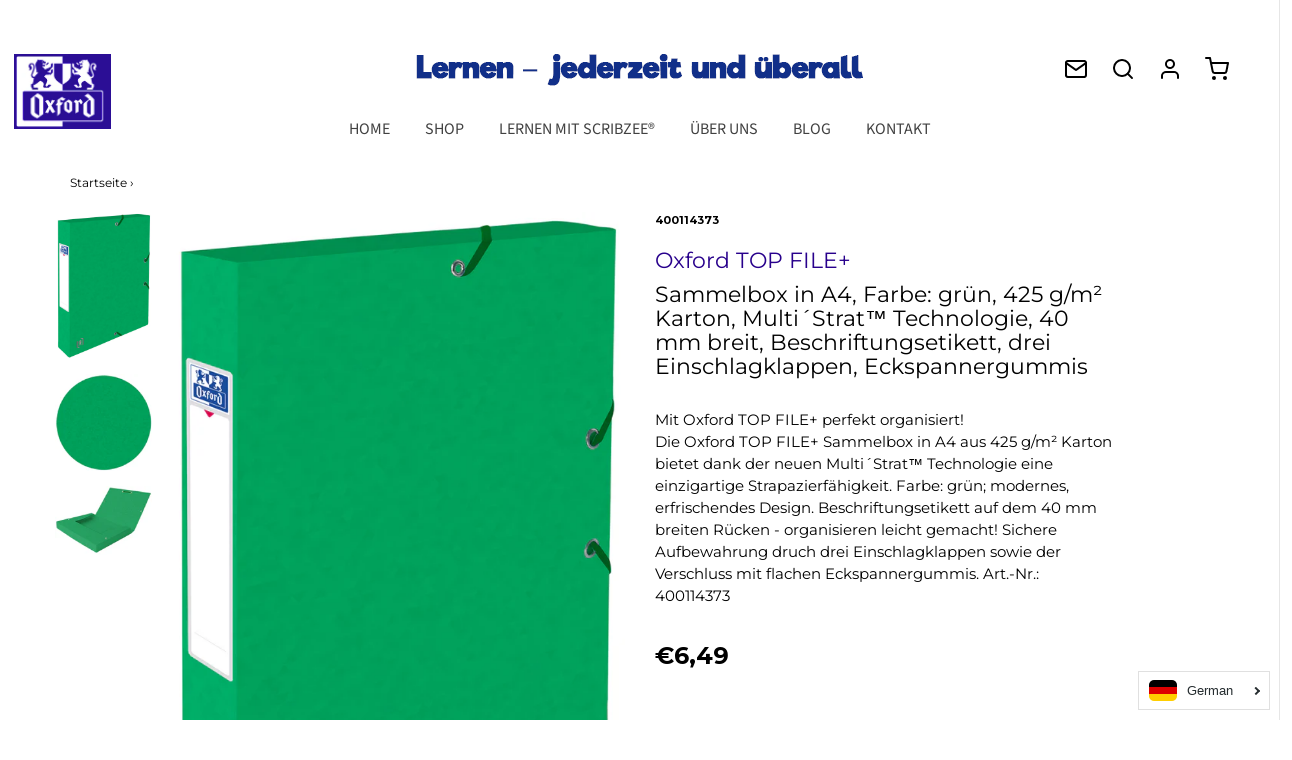

--- FILE ---
content_type: text/html; charset=utf-8
request_url: https://revisionde.my-oxford.com/products/oxford-top-file-sammelbox-in-a4-farbe-grun-425-g-m-karton-multi-strat%E2%84%A2-technologie-40-mm-breit-beschriftungsetikett-drei-einschlagklappen-eckspannergummis
body_size: 37129
content:
<!DOCTYPE html>
<!--[if lt IE 7 ]><html class="no-js ie ie6" lang="de" dir="ltr"> <![endif]-->
<!--[if IE 7 ]><html class="no-js ie ie7" lang="de" dir="ltr"> <![endif]-->
<!--[if IE 8 ]><html class="no-js ie ie8" lang="de" dir="ltr"> <![endif]-->
<!--[if (gte IE 9)|!(IE)]><!-->
<html class="no-js" lang="de" dir="ltr">
<!--<![endif]-->

<head>
  <meta name="google-site-verification" content="CvZ_GrFFEooDblQO_2Mic_dL9zskLfJPCJ4dMONTfGc" />
  






<!-- /snippets/ls-head.liquid -->
<!-- /snippets/ls-sitemap.liquid -->
    <link rel="sitemap" type="application/xml" title="Sitemap"
          href="https://revisionde.my-oxford.com/apps/langshop/sitemap.xml">
<!-- /snippets/ls-sdk.liquid -->
<script type="text/javascript">
  window.LangShopConfig = {
    "currentLanguage": "de",
    "currentCurrency": "eur",
    "currentCountry": "DE",
    "shopifyLocales":[{"code":"de","name":"Deutsch","endonym_name":"Deutsch","rootUrl":"\/"},{"code":"en","name":"Englisch","endonym_name":"English","rootUrl":"\/en"}    ],"shopifyCurrencies": ["EUR"],
    "originalLanguage":{"code":"de","title":"German","icon":null,"published":true},
    "targetLanguages":[{"code":"en","title":"English","icon":null,"published":true}],
    "languagesSwitchers":[{"id":66012109,"title":null,"type":"dropdown","status":"published","display":"all","position":"bottom-right","offset":"10px","shortTitles":false,"isolateStyles":true,"icons":"rounded","sprite":"flags","defaultStyles":true,"devices":{"mobile":{"visible":true,"minWidth":null,"maxWidth":{"value":480,"dimension":"px"}},"tablet":{"visible":true,"minWidth":{"value":481,"dimension":"px"},"maxWidth":{"value":1023,"dimension":"px"}},"desktop":{"visible":true,"minWidth":{"value":1024,"dimension":"px"},"maxWidth":null}},"styles":{"dropdown":{"activeContainer":{"padding":{"top":{"value":8,"dimension":"px"},"right":{"value":10,"dimension":"px"},"bottom":{"value":8,"dimension":"px"},"left":{"value":10,"dimension":"px"}},"background":"rgba(255,255,255,.95)","borderRadius":{"topLeft":{"value":0,"dimension":"px"},"topRight":{"value":0,"dimension":"px"},"bottomLeft":{"value":0,"dimension":"px"},"bottomRight":{"value":0,"dimension":"px"}},"borderTop":{"color":"rgba(224, 224, 224, 1)","style":"solid","width":{"value":1,"dimension":"px"}},"borderRight":{"color":"rgba(224, 224, 224, 1)","style":"solid","width":{"value":1,"dimension":"px"}},"borderBottom":{"color":"rgba(224, 224, 224, 1)","style":"solid","width":{"value":1,"dimension":"px"}},"borderLeft":{"color":"rgba(224, 224, 224, 1)","style":"solid","width":{"value":1,"dimension":"px"}}},"activeContainerHovered":null,"activeItem":{"fontSize":{"value":13,"dimension":"px"},"fontFamily":"Open Sans","color":"rgba(39, 46, 49, 1)"},"activeItemHovered":null,"activeItemIcon":{"offset":{"value":10,"dimension":"px"},"position":"left"},"dropdownContainer":{"animation":"sliding","background":"rgba(255,255,255,.95)","borderRadius":{"topLeft":{"value":0,"dimension":"px"},"topRight":{"value":0,"dimension":"px"},"bottomLeft":{"value":0,"dimension":"px"},"bottomRight":{"value":0,"dimension":"px"}},"borderTop":{"color":"rgba(224, 224, 224, 1)","style":"solid","width":{"value":1,"dimension":"px"}},"borderRight":{"color":"rgba(224, 224, 224, 1)","style":"solid","width":{"value":1,"dimension":"px"}},"borderBottom":{"color":"rgba(224, 224, 224, 1)","style":"solid","width":{"value":1,"dimension":"px"}},"borderLeft":{"color":"rgba(224, 224, 224, 1)","style":"solid","width":{"value":1,"dimension":"px"}},"padding":{"top":{"value":0,"dimension":"px"},"right":{"value":0,"dimension":"px"},"bottom":{"value":0,"dimension":"px"},"left":{"value":0,"dimension":"px"}}},"dropdownContainerHovered":null,"dropdownItem":{"padding":{"top":{"value":8,"dimension":"px"},"right":{"value":10,"dimension":"px"},"bottom":{"value":8,"dimension":"px"},"left":{"value":10,"dimension":"px"}},"fontSize":{"value":13,"dimension":"px"},"fontFamily":"Open Sans","color":"rgba(39, 46, 49, 1)"},"dropdownItemHovered":{"color":"rgba(27, 160, 227, 1)"},"dropdownItemIcon":{"position":"left","offset":{"value":10,"dimension":"px"}},"arrow":{"color":"rgba(39, 46, 49, 1)","position":"right","offset":{"value":20,"dimension":"px"},"size":{"value":6,"dimension":"px"}}},"inline":{"container":{"background":"rgba(255,255,255,.95)","borderRadius":{"topLeft":{"value":4,"dimension":"px"},"topRight":{"value":4,"dimension":"px"},"bottomLeft":{"value":4,"dimension":"px"},"bottomRight":{"value":4,"dimension":"px"}},"borderTop":{"color":"rgba(224, 224, 224, 1)","style":"solid","width":{"value":1,"dimension":"px"}},"borderRight":{"color":"rgba(224, 224, 224, 1)","style":"solid","width":{"value":1,"dimension":"px"}},"borderBottom":{"color":"rgba(224, 224, 224, 1)","style":"solid","width":{"value":1,"dimension":"px"}},"borderLeft":{"color":"rgba(224, 224, 224, 1)","style":"solid","width":{"value":1,"dimension":"px"}}},"containerHovered":null,"item":{"background":"transparent","padding":{"top":{"value":8,"dimension":"px"},"right":{"value":10,"dimension":"px"},"bottom":{"value":8,"dimension":"px"},"left":{"value":10,"dimension":"px"}},"fontSize":{"value":13,"dimension":"px"},"fontFamily":"Open Sans","color":"rgba(39, 46, 49, 1)"},"itemHovered":{"background":"rgba(245, 245, 245, 1)","color":"rgba(39, 46, 49, 1)"},"itemActive":{"background":"rgba(245, 245, 245, 1)","color":"rgba(27, 160, 227, 1)"},"itemIcon":{"position":"left","offset":{"value":10,"dimension":"px"}}},"ios":{"activeContainer":{"padding":{"top":{"value":0,"dimension":"px"},"right":{"value":0,"dimension":"px"},"bottom":{"value":0,"dimension":"px"},"left":{"value":0,"dimension":"px"}},"background":"rgba(255,255,255,.95)","borderRadius":{"topLeft":{"value":0,"dimension":"px"},"topRight":{"value":0,"dimension":"px"},"bottomLeft":{"value":0,"dimension":"px"},"bottomRight":{"value":0,"dimension":"px"}},"borderTop":{"color":"rgba(224, 224, 224, 1)","style":"solid","width":{"value":1,"dimension":"px"}},"borderRight":{"color":"rgba(224, 224, 224, 1)","style":"solid","width":{"value":1,"dimension":"px"}},"borderBottom":{"color":"rgba(224, 224, 224, 1)","style":"solid","width":{"value":1,"dimension":"px"}},"borderLeft":{"color":"rgba(224, 224, 224, 1)","style":"solid","width":{"value":1,"dimension":"px"}}},"activeContainerHovered":null,"activeItem":{"fontSize":{"value":13,"dimension":"px"},"fontFamily":"Open Sans","color":"rgba(39, 46, 49, 1)","padding":{"top":{"value":8,"dimension":"px"},"right":{"value":10,"dimension":"px"},"bottom":{"value":8,"dimension":"px"},"left":{"value":10,"dimension":"px"}}},"activeItemHovered":null,"activeItemIcon":{"position":"left","offset":{"value":10,"dimension":"px"}},"modalOverlay":{"background":"rgba(0, 0, 0, 0.7)"},"wheelButtonsContainer":{"background":"rgba(255, 255, 255, 1)","padding":{"top":{"value":8,"dimension":"px"},"right":{"value":10,"dimension":"px"},"bottom":{"value":8,"dimension":"px"},"left":{"value":10,"dimension":"px"}},"borderTop":{"color":"rgba(224, 224, 224, 1)","style":"solid","width":{"value":0,"dimension":"px"}},"borderRight":{"color":"rgba(224, 224, 224, 1)","style":"solid","width":{"value":0,"dimension":"px"}},"borderBottom":{"color":"rgba(224, 224, 224, 1)","style":"solid","width":{"value":1,"dimension":"px"}},"borderLeft":{"color":"rgba(224, 224, 224, 1)","style":"solid","width":{"value":0,"dimension":"px"}}},"wheelCloseButton":{"fontSize":{"value":14,"dimension":"px"},"fontFamily":"Open Sans","color":"rgba(39, 46, 49, 1)","fontWeight":"bold"},"wheelCloseButtonHover":null,"wheelSubmitButton":{"fontSize":{"value":14,"dimension":"px"},"fontFamily":"Open Sans","color":"rgba(39, 46, 49, 1)","fontWeight":"bold"},"wheelSubmitButtonHover":null,"wheelPanelContainer":{"background":"rgba(255, 255, 255, 1)"},"wheelLine":{"borderTop":{"color":"rgba(224, 224, 224, 1)","style":"solid","width":{"value":1,"dimension":"px"}},"borderRight":{"color":"rgba(224, 224, 224, 1)","style":"solid","width":{"value":0,"dimension":"px"}},"borderBottom":{"color":"rgba(224, 224, 224, 1)","style":"solid","width":{"value":1,"dimension":"px"}},"borderLeft":{"color":"rgba(224, 224, 224, 1)","style":"solid","width":{"value":0,"dimension":"px"}}},"wheelItem":{"background":"transparent","padding":{"top":{"value":8,"dimension":"px"},"right":{"value":10,"dimension":"px"},"bottom":{"value":8,"dimension":"px"},"left":{"value":10,"dimension":"px"}},"fontSize":{"value":13,"dimension":"px"},"fontFamily":"Open Sans","color":"rgba(39, 46, 49, 1)","justifyContent":"flex-start"},"wheelItemIcon":{"position":"left","offset":{"value":10,"dimension":"px"}}},"modal":{"activeContainer":{"padding":{"top":{"value":0,"dimension":"px"},"right":{"value":0,"dimension":"px"},"bottom":{"value":0,"dimension":"px"},"left":{"value":0,"dimension":"px"}},"background":"rgba(255,255,255,.95)","borderRadius":{"topLeft":{"value":0,"dimension":"px"},"topRight":{"value":0,"dimension":"px"},"bottomLeft":{"value":0,"dimension":"px"},"bottomRight":{"value":0,"dimension":"px"}},"borderTop":{"color":"rgba(224, 224, 224, 1)","style":"solid","width":{"value":1,"dimension":"px"}},"borderRight":{"color":"rgba(224, 224, 224, 1)","style":"solid","width":{"value":1,"dimension":"px"}},"borderBottom":{"color":"rgba(224, 224, 224, 1)","style":"solid","width":{"value":1,"dimension":"px"}},"borderLeft":{"color":"rgba(224, 224, 224, 1)","style":"solid","width":{"value":1,"dimension":"px"}}},"activeContainerHovered":null,"activeItem":{"fontSize":{"value":13,"dimension":"px"},"fontFamily":"Open Sans","color":"rgba(39, 46, 49, 1)","padding":{"top":{"value":8,"dimension":"px"},"right":{"value":10,"dimension":"px"},"bottom":{"value":8,"dimension":"px"},"left":{"value":10,"dimension":"px"}}},"activeItemHovered":null,"activeItemIcon":{"position":"left","offset":{"value":10,"dimension":"px"}},"modalOverlay":{"background":"rgba(0, 0, 0, 0.7)"},"modalContent":{"animation":"sliding-down","background":"rgba(255, 255, 255, 1)","maxHeight":{"value":80,"dimension":"vh"},"maxWidth":{"value":80,"dimension":"vw"},"width":{"value":320,"dimension":"px"}},"modalContentHover":null,"modalItem":{"reverseElements":true,"fontSize":{"value":11,"dimension":"px"},"fontFamily":"Open Sans","color":"rgba(102, 102, 102, 1)","textTransform":"uppercase","fontWeight":"bold","justifyContent":"space-between","letterSpacing":{"value":3,"dimension":"px"},"padding":{"top":{"value":20,"dimension":"px"},"right":{"value":26,"dimension":"px"},"bottom":{"value":20,"dimension":"px"},"left":{"value":26,"dimension":"px"}}},"modalItemIcon":{"offset":{"value":20,"dimension":"px"}},"modalItemRadio":{"size":{"value":20,"dimension":"px"},"offset":{"value":20,"dimension":"px"},"color":"rgba(193, 202, 202, 1)"},"modalItemHovered":{"background":"rgba(255, 103, 99, 0.5)","color":"rgba(254, 236, 233, 1)"},"modalItemHoveredRadio":{"size":{"value":20,"dimension":"px"},"offset":{"value":20,"dimension":"px"},"color":"rgba(254, 236, 233, 1)"},"modalActiveItem":{"fontSize":{"value":15,"dimension":"px"},"color":"rgba(254, 236, 233, 1)","background":"rgba(255, 103, 99, 1)"},"modalActiveItemRadio":{"size":{"value":24,"dimension":"px"},"offset":{"value":18,"dimension":"px"},"color":"rgba(255, 255, 255, 1)"},"modalActiveItemHovered":null,"modalActiveItemHoveredRadio":null},"select":{"container":{"background":"rgba(255,255,255, 1)","borderRadius":{"topLeft":{"value":4,"dimension":"px"},"topRight":{"value":4,"dimension":"px"},"bottomLeft":{"value":4,"dimension":"px"},"bottomRight":{"value":4,"dimension":"px"}},"borderTop":{"color":"rgba(204, 204, 204, 1)","style":"solid","width":{"value":1,"dimension":"px"}},"borderRight":{"color":"rgba(204, 204, 204, 1)","style":"solid","width":{"value":1,"dimension":"px"}},"borderBottom":{"color":"rgba(204, 204, 204, 1)","style":"solid","width":{"value":1,"dimension":"px"}},"borderLeft":{"color":"rgba(204, 204, 204, 1)","style":"solid","width":{"value":1,"dimension":"px"}}},"text":{"padding":{"top":{"value":5,"dimension":"px"},"right":{"value":8,"dimension":"px"},"bottom":{"value":5,"dimension":"px"},"left":{"value":8,"dimension":"px"}},"fontSize":{"value":13,"dimension":"px"},"fontFamily":"Open Sans","color":"rgba(39, 46, 49, 1)"}}}}],
    "defaultCurrency":{"code":"eur","title":"Euro","icon":null,"rate":0.8357,"formatWithCurrency":"€{{amount}} EUR","formatWithoutCurrency":"€{{amount}}"},
    "targetCurrencies":[],
    "currenciesSwitchers":[{"id":75665945,"title":null,"type":"dropdown","status":"admin-only","display":"all","position":"bottom-left","offset":"10px","shortTitles":false,"isolateStyles":true,"icons":"rounded","sprite":"flags","defaultStyles":true,"devices":{"mobile":{"visible":true,"minWidth":null,"maxWidth":{"value":480,"dimension":"px"}},"tablet":{"visible":true,"minWidth":{"value":481,"dimension":"px"},"maxWidth":{"value":1023,"dimension":"px"}},"desktop":{"visible":true,"minWidth":{"value":1024,"dimension":"px"},"maxWidth":null}},"styles":{"dropdown":{"activeContainer":{"padding":{"top":{"value":8,"dimension":"px"},"right":{"value":10,"dimension":"px"},"bottom":{"value":8,"dimension":"px"},"left":{"value":10,"dimension":"px"}},"background":"rgba(255,255,255,.95)","borderRadius":{"topLeft":{"value":0,"dimension":"px"},"topRight":{"value":0,"dimension":"px"},"bottomLeft":{"value":0,"dimension":"px"},"bottomRight":{"value":0,"dimension":"px"}},"borderTop":{"color":"rgba(224, 224, 224, 1)","style":"solid","width":{"value":1,"dimension":"px"}},"borderRight":{"color":"rgba(224, 224, 224, 1)","style":"solid","width":{"value":1,"dimension":"px"}},"borderBottom":{"color":"rgba(224, 224, 224, 1)","style":"solid","width":{"value":1,"dimension":"px"}},"borderLeft":{"color":"rgba(224, 224, 224, 1)","style":"solid","width":{"value":1,"dimension":"px"}}},"activeContainerHovered":null,"activeItem":{"fontSize":{"value":13,"dimension":"px"},"fontFamily":"Open Sans","color":"rgba(39, 46, 49, 1)"},"activeItemHovered":null,"activeItemIcon":{"offset":{"value":10,"dimension":"px"},"position":"left"},"dropdownContainer":{"animation":"sliding","background":"rgba(255,255,255,.95)","borderRadius":{"topLeft":{"value":0,"dimension":"px"},"topRight":{"value":0,"dimension":"px"},"bottomLeft":{"value":0,"dimension":"px"},"bottomRight":{"value":0,"dimension":"px"}},"borderTop":{"color":"rgba(224, 224, 224, 1)","style":"solid","width":{"value":1,"dimension":"px"}},"borderRight":{"color":"rgba(224, 224, 224, 1)","style":"solid","width":{"value":1,"dimension":"px"}},"borderBottom":{"color":"rgba(224, 224, 224, 1)","style":"solid","width":{"value":1,"dimension":"px"}},"borderLeft":{"color":"rgba(224, 224, 224, 1)","style":"solid","width":{"value":1,"dimension":"px"}},"padding":{"top":{"value":0,"dimension":"px"},"right":{"value":0,"dimension":"px"},"bottom":{"value":0,"dimension":"px"},"left":{"value":0,"dimension":"px"}}},"dropdownContainerHovered":null,"dropdownItem":{"padding":{"top":{"value":8,"dimension":"px"},"right":{"value":10,"dimension":"px"},"bottom":{"value":8,"dimension":"px"},"left":{"value":10,"dimension":"px"}},"fontSize":{"value":13,"dimension":"px"},"fontFamily":"Open Sans","color":"rgba(39, 46, 49, 1)"},"dropdownItemHovered":{"color":"rgba(27, 160, 227, 1)"},"dropdownItemIcon":{"position":"left","offset":{"value":10,"dimension":"px"}},"arrow":{"color":"rgba(39, 46, 49, 1)","position":"right","offset":{"value":20,"dimension":"px"},"size":{"value":6,"dimension":"px"}}},"inline":{"container":{"background":"rgba(255,255,255,.95)","borderRadius":{"topLeft":{"value":4,"dimension":"px"},"topRight":{"value":4,"dimension":"px"},"bottomLeft":{"value":4,"dimension":"px"},"bottomRight":{"value":4,"dimension":"px"}},"borderTop":{"color":"rgba(224, 224, 224, 1)","style":"solid","width":{"value":1,"dimension":"px"}},"borderRight":{"color":"rgba(224, 224, 224, 1)","style":"solid","width":{"value":1,"dimension":"px"}},"borderBottom":{"color":"rgba(224, 224, 224, 1)","style":"solid","width":{"value":1,"dimension":"px"}},"borderLeft":{"color":"rgba(224, 224, 224, 1)","style":"solid","width":{"value":1,"dimension":"px"}}},"containerHovered":null,"item":{"background":"transparent","padding":{"top":{"value":8,"dimension":"px"},"right":{"value":10,"dimension":"px"},"bottom":{"value":8,"dimension":"px"},"left":{"value":10,"dimension":"px"}},"fontSize":{"value":13,"dimension":"px"},"fontFamily":"Open Sans","color":"rgba(39, 46, 49, 1)"},"itemHovered":{"background":"rgba(245, 245, 245, 1)","color":"rgba(39, 46, 49, 1)"},"itemActive":{"background":"rgba(245, 245, 245, 1)","color":"rgba(27, 160, 227, 1)"},"itemIcon":{"position":"left","offset":{"value":10,"dimension":"px"}}},"ios":{"activeContainer":{"padding":{"top":{"value":0,"dimension":"px"},"right":{"value":0,"dimension":"px"},"bottom":{"value":0,"dimension":"px"},"left":{"value":0,"dimension":"px"}},"background":"rgba(255,255,255,.95)","borderRadius":{"topLeft":{"value":0,"dimension":"px"},"topRight":{"value":0,"dimension":"px"},"bottomLeft":{"value":0,"dimension":"px"},"bottomRight":{"value":0,"dimension":"px"}},"borderTop":{"color":"rgba(224, 224, 224, 1)","style":"solid","width":{"value":1,"dimension":"px"}},"borderRight":{"color":"rgba(224, 224, 224, 1)","style":"solid","width":{"value":1,"dimension":"px"}},"borderBottom":{"color":"rgba(224, 224, 224, 1)","style":"solid","width":{"value":1,"dimension":"px"}},"borderLeft":{"color":"rgba(224, 224, 224, 1)","style":"solid","width":{"value":1,"dimension":"px"}}},"activeContainerHovered":null,"activeItem":{"fontSize":{"value":13,"dimension":"px"},"fontFamily":"Open Sans","color":"rgba(39, 46, 49, 1)","padding":{"top":{"value":8,"dimension":"px"},"right":{"value":10,"dimension":"px"},"bottom":{"value":8,"dimension":"px"},"left":{"value":10,"dimension":"px"}}},"activeItemHovered":null,"activeItemIcon":{"position":"left","offset":{"value":10,"dimension":"px"}},"modalOverlay":{"background":"rgba(0, 0, 0, 0.7)"},"wheelButtonsContainer":{"background":"rgba(255, 255, 255, 1)","padding":{"top":{"value":8,"dimension":"px"},"right":{"value":10,"dimension":"px"},"bottom":{"value":8,"dimension":"px"},"left":{"value":10,"dimension":"px"}},"borderTop":{"color":"rgba(224, 224, 224, 1)","style":"solid","width":{"value":0,"dimension":"px"}},"borderRight":{"color":"rgba(224, 224, 224, 1)","style":"solid","width":{"value":0,"dimension":"px"}},"borderBottom":{"color":"rgba(224, 224, 224, 1)","style":"solid","width":{"value":1,"dimension":"px"}},"borderLeft":{"color":"rgba(224, 224, 224, 1)","style":"solid","width":{"value":0,"dimension":"px"}}},"wheelCloseButton":{"fontSize":{"value":14,"dimension":"px"},"fontFamily":"Open Sans","color":"rgba(39, 46, 49, 1)","fontWeight":"bold"},"wheelCloseButtonHover":null,"wheelSubmitButton":{"fontSize":{"value":14,"dimension":"px"},"fontFamily":"Open Sans","color":"rgba(39, 46, 49, 1)","fontWeight":"bold"},"wheelSubmitButtonHover":null,"wheelPanelContainer":{"background":"rgba(255, 255, 255, 1)"},"wheelLine":{"borderTop":{"color":"rgba(224, 224, 224, 1)","style":"solid","width":{"value":1,"dimension":"px"}},"borderRight":{"color":"rgba(224, 224, 224, 1)","style":"solid","width":{"value":0,"dimension":"px"}},"borderBottom":{"color":"rgba(224, 224, 224, 1)","style":"solid","width":{"value":1,"dimension":"px"}},"borderLeft":{"color":"rgba(224, 224, 224, 1)","style":"solid","width":{"value":0,"dimension":"px"}}},"wheelItem":{"background":"transparent","padding":{"top":{"value":8,"dimension":"px"},"right":{"value":10,"dimension":"px"},"bottom":{"value":8,"dimension":"px"},"left":{"value":10,"dimension":"px"}},"fontSize":{"value":13,"dimension":"px"},"fontFamily":"Open Sans","color":"rgba(39, 46, 49, 1)","justifyContent":"flex-start"},"wheelItemIcon":{"position":"left","offset":{"value":10,"dimension":"px"}}},"modal":{"activeContainer":{"padding":{"top":{"value":0,"dimension":"px"},"right":{"value":0,"dimension":"px"},"bottom":{"value":0,"dimension":"px"},"left":{"value":0,"dimension":"px"}},"background":"rgba(255,255,255,.95)","borderRadius":{"topLeft":{"value":0,"dimension":"px"},"topRight":{"value":0,"dimension":"px"},"bottomLeft":{"value":0,"dimension":"px"},"bottomRight":{"value":0,"dimension":"px"}},"borderTop":{"color":"rgba(224, 224, 224, 1)","style":"solid","width":{"value":1,"dimension":"px"}},"borderRight":{"color":"rgba(224, 224, 224, 1)","style":"solid","width":{"value":1,"dimension":"px"}},"borderBottom":{"color":"rgba(224, 224, 224, 1)","style":"solid","width":{"value":1,"dimension":"px"}},"borderLeft":{"color":"rgba(224, 224, 224, 1)","style":"solid","width":{"value":1,"dimension":"px"}}},"activeContainerHovered":null,"activeItem":{"fontSize":{"value":13,"dimension":"px"},"fontFamily":"Open Sans","color":"rgba(39, 46, 49, 1)","padding":{"top":{"value":8,"dimension":"px"},"right":{"value":10,"dimension":"px"},"bottom":{"value":8,"dimension":"px"},"left":{"value":10,"dimension":"px"}}},"activeItemHovered":null,"activeItemIcon":{"position":"left","offset":{"value":10,"dimension":"px"}},"modalOverlay":{"background":"rgba(0, 0, 0, 0.7)"},"modalContent":{"animation":"sliding-down","background":"rgba(255, 255, 255, 1)","maxHeight":{"value":80,"dimension":"vh"},"maxWidth":{"value":80,"dimension":"vw"},"width":{"value":320,"dimension":"px"}},"modalContentHover":null,"modalItem":{"reverseElements":true,"fontSize":{"value":11,"dimension":"px"},"fontFamily":"Open Sans","color":"rgba(102, 102, 102, 1)","textTransform":"uppercase","fontWeight":"bold","justifyContent":"space-between","letterSpacing":{"value":3,"dimension":"px"},"padding":{"top":{"value":20,"dimension":"px"},"right":{"value":26,"dimension":"px"},"bottom":{"value":20,"dimension":"px"},"left":{"value":26,"dimension":"px"}}},"modalItemIcon":{"offset":{"value":20,"dimension":"px"}},"modalItemRadio":{"size":{"value":20,"dimension":"px"},"offset":{"value":20,"dimension":"px"},"color":"rgba(193, 202, 202, 1)"},"modalItemHovered":{"background":"rgba(255, 103, 99, 0.5)","color":"rgba(254, 236, 233, 1)"},"modalItemHoveredRadio":{"size":{"value":20,"dimension":"px"},"offset":{"value":20,"dimension":"px"},"color":"rgba(254, 236, 233, 1)"},"modalActiveItem":{"fontSize":{"value":15,"dimension":"px"},"color":"rgba(254, 236, 233, 1)","background":"rgba(255, 103, 99, 1)"},"modalActiveItemRadio":{"size":{"value":24,"dimension":"px"},"offset":{"value":18,"dimension":"px"},"color":"rgba(255, 255, 255, 1)"},"modalActiveItemHovered":null,"modalActiveItemHoveredRadio":null},"select":{"container":{"background":"rgba(255,255,255, 1)","borderRadius":{"topLeft":{"value":4,"dimension":"px"},"topRight":{"value":4,"dimension":"px"},"bottomLeft":{"value":4,"dimension":"px"},"bottomRight":{"value":4,"dimension":"px"}},"borderTop":{"color":"rgba(204, 204, 204, 1)","style":"solid","width":{"value":1,"dimension":"px"}},"borderRight":{"color":"rgba(204, 204, 204, 1)","style":"solid","width":{"value":1,"dimension":"px"}},"borderBottom":{"color":"rgba(204, 204, 204, 1)","style":"solid","width":{"value":1,"dimension":"px"}},"borderLeft":{"color":"rgba(204, 204, 204, 1)","style":"solid","width":{"value":1,"dimension":"px"}}},"text":{"padding":{"top":{"value":5,"dimension":"px"},"right":{"value":8,"dimension":"px"},"bottom":{"value":5,"dimension":"px"},"left":{"value":8,"dimension":"px"}},"fontSize":{"value":13,"dimension":"px"},"fontFamily":"Open Sans","color":"rgba(39, 46, 49, 1)"}}}}],
    "languageDetection":"store",
    "languagesCountries":[{"code":"de","countries":["ar","at","be","dk","de","is","it","li","lu","ch"]},{"code":"en","countries":["as","ai","ag","aw","au","bs","bh","bd","bb","bz","bm","bw","br","io","bn","kh","cm","ca","ky","cx","cc","ck","cr","cy","dm","eg","et","fk","fj","gm","gh","gi","gr","gl","gd","gu","gg","gy","hk","in","id","ie","im","il","jm","je","jo","ke","ki","kr","kw","la","lb","ls","lr","ly","my","mv","mt","mh","mu","fm","mc","ms","na","nr","np","an","nz","ni","ng","nu","nf","mp","om","pk","pw","pa","pg","ph","pn","pr","qa","rw","sh","kn","lc","vc","ws","sc","sl","sg","sb","so","za","gs","lk","sd","sr","sz","sy","tz","th","tl","tk","to","tt","tc","tv","ug","ua","ae","gb","us","um","vu","vn","vg","vi","zm","zw","bq","ss","sx","cw"]}],
    "languagesBrowsers":[{"code":"de","browsers":["de"]},{"code":"en","browsers":["en"]}],
    "currencyDetection":"language",
    "currenciesLanguages":null,
    "currenciesCountries":null,
    "recommendationAlert":{"type":"banner","status":"published","isolateStyles":true,"styles":{"banner":{"bannerContainer":{"position":"top","spacing":10,"borderTop":{"color":"rgba(0,0,0,0.2)","style":"solid","width":{"value":0,"dimension":"px"}},"borderRadius":{"topLeft":{"value":0,"dimension":"px"},"topRight":{"value":0,"dimension":"px"},"bottomLeft":{"value":0,"dimension":"px"},"bottomRight":{"value":0,"dimension":"px"}},"borderRight":{"color":"rgba(0,0,0,0.2)","style":"solid","width":{"value":0,"dimension":"px"}},"borderBottom":{"color":"rgba(0,0,0,0.2)","style":"solid","width":{"value":1,"dimension":"px"}},"borderLeft":{"color":"rgba(0,0,0,0.2)","style":"solid","width":{"value":0,"dimension":"px"}},"padding":{"top":{"value":15,"dimension":"px"},"right":{"value":20,"dimension":"px"},"bottom":{"value":15,"dimension":"px"},"left":{"value":20,"dimension":"px"}},"background":"rgba(255, 255, 255, 1)"},"bannerMessage":{"fontSize":{"value":16,"dimension":"px"},"fontStyle":"normal","fontWeight":"normal","lineHeight":"1.5","color":"rgba(39, 46, 49, 1)"},"selectorContainer":{"background":"rgba(244,244,244, 1)","borderRadius":{"topLeft":{"value":2,"dimension":"px"},"topRight":{"value":2,"dimension":"px"},"bottomLeft":{"value":2,"dimension":"px"},"bottomRight":{"value":2,"dimension":"px"}},"borderTop":{"color":"rgba(204, 204, 204, 1)","style":"solid","width":{"value":0,"dimension":"px"}},"borderRight":{"color":"rgba(204, 204, 204, 1)","style":"solid","width":{"value":0,"dimension":"px"}},"borderBottom":{"color":"rgba(204, 204, 204, 1)","style":"solid","width":{"value":0,"dimension":"px"}},"borderLeft":{"color":"rgba(204, 204, 204, 1)","style":"solid","width":{"value":0,"dimension":"px"}}},"selectorContainerHovered":null,"selectorText":{"padding":{"top":{"value":8,"dimension":"px"},"right":{"value":8,"dimension":"px"},"bottom":{"value":8,"dimension":"px"},"left":{"value":8,"dimension":"px"}},"fontSize":{"value":16,"dimension":"px"},"fontFamily":"Open Sans","fontStyle":"normal","fontWeight":"normal","lineHeight":"1.5","color":"rgba(39, 46, 49, 1)"},"selectorTextHovered":null,"changeButton":{"borderTop":{"color":"transparent","style":"solid","width":{"value":0,"dimension":"px"}},"borderRight":{"color":"transparent","style":"solid","width":{"value":0,"dimension":"px"}},"borderBottom":{"color":"transparent","style":"solid","width":{"value":0,"dimension":"px"}},"borderLeft":{"color":"transparent","style":"solid","width":{"value":0,"dimension":"px"}},"fontSize":{"value":16,"dimension":"px"},"fontStyle":"normal","fontWeight":"normal","lineHeight":"1.5","borderRadius":{"topLeft":{"value":2,"dimension":"px"},"topRight":{"value":2,"dimension":"px"},"bottomLeft":{"value":2,"dimension":"px"},"bottomRight":{"value":2,"dimension":"px"}},"padding":{"top":{"value":8,"dimension":"px"},"right":{"value":8,"dimension":"px"},"bottom":{"value":8,"dimension":"px"},"left":{"value":8,"dimension":"px"}},"background":"rgba(0, 0, 0, 1)","color":"rgba(255, 255, 255, 1)"},"changeButtonHovered":null,"closeButton":{"alignSelf":"baseline","fontSize":{"value":16,"dimension":"px"},"color":"rgba(0, 0, 0, 1)"},"closeButtonHovered":null},"popup":{"popupContainer":{"maxWidth":{"value":30,"dimension":"rem"},"position":"bottom-left","spacing":10,"offset":{"value":1,"dimension":"em"},"borderTop":{"color":"rgba(0,0,0,0.2)","style":"solid","width":{"value":0,"dimension":"px"}},"borderRight":{"color":"rgba(0,0,0,0.2)","style":"solid","width":{"value":0,"dimension":"px"}},"borderBottom":{"color":"rgba(0,0,0,0.2)","style":"solid","width":{"value":1,"dimension":"px"}},"borderLeft":{"color":"rgba(0,0,0,0.2)","style":"solid","width":{"value":0,"dimension":"px"}},"borderRadius":{"topLeft":{"value":0,"dimension":"px"},"topRight":{"value":0,"dimension":"px"},"bottomLeft":{"value":0,"dimension":"px"},"bottomRight":{"value":0,"dimension":"px"}},"padding":{"top":{"value":15,"dimension":"px"},"right":{"value":20,"dimension":"px"},"bottom":{"value":15,"dimension":"px"},"left":{"value":20,"dimension":"px"}},"background":"rgba(255, 255, 255, 1)"},"popupMessage":{"fontSize":{"value":16,"dimension":"px"},"fontStyle":"normal","fontWeight":"normal","lineHeight":"1.5","color":"rgba(39, 46, 49, 1)"},"selectorContainer":{"background":"rgba(244,244,244, 1)","borderRadius":{"topLeft":{"value":2,"dimension":"px"},"topRight":{"value":2,"dimension":"px"},"bottomLeft":{"value":2,"dimension":"px"},"bottomRight":{"value":2,"dimension":"px"}},"borderTop":{"color":"rgba(204, 204, 204, 1)","style":"solid","width":{"value":0,"dimension":"px"}},"borderRight":{"color":"rgba(204, 204, 204, 1)","style":"solid","width":{"value":0,"dimension":"px"}},"borderBottom":{"color":"rgba(204, 204, 204, 1)","style":"solid","width":{"value":0,"dimension":"px"}},"borderLeft":{"color":"rgba(204, 204, 204, 1)","style":"solid","width":{"value":0,"dimension":"px"}}},"selectorContainerHovered":null,"selectorText":{"padding":{"top":{"value":8,"dimension":"px"},"right":{"value":8,"dimension":"px"},"bottom":{"value":8,"dimension":"px"},"left":{"value":8,"dimension":"px"}},"fontSize":{"value":16,"dimension":"px"},"fontFamily":"Open Sans","fontStyle":"normal","fontWeight":"normal","lineHeight":"1.5","color":"rgba(39, 46, 49, 1)"},"selectorTextHovered":null,"changeButton":{"borderTop":{"color":"transparent","style":"solid","width":{"value":0,"dimension":"px"}},"borderRight":{"color":"transparent","style":"solid","width":{"value":0,"dimension":"px"}},"borderBottom":{"color":"transparent","style":"solid","width":{"value":0,"dimension":"px"}},"borderLeft":{"color":"transparent","style":"solid","width":{"value":0,"dimension":"px"}},"fontSize":{"value":16,"dimension":"px"},"fontStyle":"normal","fontWeight":"normal","lineHeight":"1.5","borderRadius":{"topLeft":{"value":2,"dimension":"px"},"topRight":{"value":2,"dimension":"px"},"bottomLeft":{"value":2,"dimension":"px"},"bottomRight":{"value":2,"dimension":"px"}},"padding":{"top":{"value":8,"dimension":"px"},"right":{"value":8,"dimension":"px"},"bottom":{"value":8,"dimension":"px"},"left":{"value":8,"dimension":"px"}},"background":"rgba(0, 0, 0, 1)","color":"rgba(255, 255, 255, 1)"},"changeButtonHovered":null,"closeButton":{"alignSelf":"baseline","fontSize":{"value":16,"dimension":"px"},"color":"rgba(0, 0, 0, 1)"},"closeButtonHovered":null}}},
    "currencyInQueryParam":true,
    "allowAutomaticRedirects":false,
    "storeMoneyFormat": "€{{amount_with_comma_separator}}",
    "storeMoneyWithCurrencyFormat": "€{{amount_with_comma_separator}} EUR",
    "themeDynamics":[],
    "dynamicThemeDomObserverInterval":0,
    "abilities":[{"id":1,"name":"use-analytics","expiresAt":null},{"id":2,"name":"use-agency-translation","expiresAt":null},{"id":3,"name":"use-free-translation","expiresAt":null},{"id":4,"name":"use-pro-translation","expiresAt":null},{"id":5,"name":"use-export-import","expiresAt":null},{"id":6,"name":"use-suggestions","expiresAt":null},{"id":7,"name":"use-revisions","expiresAt":null},{"id":8,"name":"use-mappings","expiresAt":null},{"id":9,"name":"use-dynamic-replacements","expiresAt":null},{"id":10,"name":"use-localized-theme","expiresAt":null},{"id":11,"name":"use-third-party-apps","expiresAt":null},{"id":12,"name":"use-translate-new-resources","expiresAt":null},{"id":13,"name":"use-selectors-customization","expiresAt":null},{"id":14,"name":"disable-branding","expiresAt":null},{"id":17,"name":"use-glossary","expiresAt":null}],
    "isAdmin":false,
    "isPreview":false,
    "i18n":{"de": {
            "recommendation_alert": {
                "currency_language_suggestion": "Looks like {{ language }} and {{ currency }} are more preferred for you. Change language and currency?",
                "language_suggestion": "Looks like {{ language }} is more preferred for you. Change language?",
                "currency_suggestion": "Looks like {{ currency }} is more preferred for you. Change currency?",
                "change": "Change"
            },
            "switchers": {
                "ios_switcher": {
                    "done": null,
                    "close": null
                }
            },
            "languages": {"de": "German"
,"en": "English"

            },
            "currencies": {"eur": null}
        },"en": {
            "recommendation_alert": {
                "currency_language_suggestion": null,
                "language_suggestion": null,
                "currency_suggestion": null,
                "change": null
            },
            "switchers": {
                "ios_switcher": {
                    "done": null,
                    "close": null
                }
            },
            "languages": {"en": null

            },
            "currencies": {"eur": null}
        }}};
</script>
<script src="//revisionde.my-oxford.com/cdn/shop/t/4/assets/ls-sdk.js?v=25592722776945849081614941282&proxy_prefix=/apps/langshop" defer></script><meta charset="utf-8">

	<!--[if lt IE 9]>
		<script src="//html5shim.googlecode.com/svn/trunk/html5.js"></script>
	<![endif]-->

	<title>
		Oxford TOP FILE+ # Sammelbox in A4, Farbe: grün, 425 g/m² Karton, Mult &ndash; Oxford Shop Deutschland
	</title>

	<script type="text/javascript">
		document.documentElement.className = document.documentElement.className.replace('no-js', 'js');
	</script>

	
	<meta name="description" content="Mit Oxford TOP FILE+ perfekt organisiert! # Die Oxford TOP FILE+ Sammelbox in A4 aus 425 g/m² Karton bietet dank der neuen Multi´Strat™ Technologie eine einzigartige Strapazierfähigkeit. Farbe: grün; modernes, erfrischendes Design. Beschriftungsetikett auf dem 40 mm breiten Rücken - organisieren leicht gemacht! Sichere">
	

	
		<meta name="viewport" content="width=device-width, initial-scale=1, maximum-scale=1, user-scalable=0" />
	

	<meta property="og:site_name" content="Oxford Shop Deutschland">
<meta property="og:url" content="https://revisionde.my-oxford.com/products/oxford-top-file-sammelbox-in-a4-farbe-grun-425-g-m-karton-multi-strat%e2%84%a2-technologie-40-mm-breit-beschriftungsetikett-drei-einschlagklappen-eckspannergummis">
<meta property="og:title" content="Oxford TOP FILE+ # Sammelbox in A4, Farbe: grün, 425 g/m² Karton, Multi´Strat™ Technologie, 40 mm breit, Beschriftungsetikett, drei Einschlagklappen, Eckspannergummis">
<meta property="og:type" content="product">
<meta property="og:description" content="Mit Oxford TOP FILE+ perfekt organisiert! # Die Oxford TOP FILE+ Sammelbox in A4 aus 425 g/m² Karton bietet dank der neuen Multi´Strat™ Technologie eine einzigartige Strapazierfähigkeit. Farbe: grün; modernes, erfrischendes Design. Beschriftungsetikett auf dem 40 mm breiten Rücken - organisieren leicht gemacht! Sichere"><meta property="og:price:amount" content="6,49">
  <meta property="og:price:currency" content="EUR"><meta property="og:image" content="http://revisionde.my-oxford.com/cdn/shop/products/1236413_1024x1024.png?v=1629379907"><meta property="og:image" content="http://revisionde.my-oxford.com/cdn/shop/products/1355138_1024x1024.png?v=1629379910"><meta property="og:image" content="http://revisionde.my-oxford.com/cdn/shop/products/1376569_1024x1024.png?v=1629379910">
<meta property="og:image:secure_url" content="https://revisionde.my-oxford.com/cdn/shop/products/1236413_1024x1024.png?v=1629379907"><meta property="og:image:secure_url" content="https://revisionde.my-oxford.com/cdn/shop/products/1355138_1024x1024.png?v=1629379910"><meta property="og:image:secure_url" content="https://revisionde.my-oxford.com/cdn/shop/products/1376569_1024x1024.png?v=1629379910">

<meta name="twitter:site" content="@">
<meta name="twitter:card" content="summary_large_image">
<meta name="twitter:title" content="Oxford TOP FILE+ # Sammelbox in A4, Farbe: grün, 425 g/m² Karton, Multi´Strat™ Technologie, 40 mm breit, Beschriftungsetikett, drei Einschlagklappen, Eckspannergummis">
<meta name="twitter:description" content="Mit Oxford TOP FILE+ perfekt organisiert! # Die Oxford TOP FILE+ Sammelbox in A4 aus 425 g/m² Karton bietet dank der neuen Multi´Strat™ Technologie eine einzigartige Strapazierfähigkeit. Farbe: grün; modernes, erfrischendes Design. Beschriftungsetikett auf dem 40 mm breiten Rücken - organisieren leicht gemacht! Sichere">

	<link rel="canonical" href="https://revisionde.my-oxford.com/products/oxford-top-file-sammelbox-in-a4-farbe-grun-425-g-m-karton-multi-strat%e2%84%a2-technologie-40-mm-breit-beschriftungsetikett-drei-einschlagklappen-eckspannergummis" />

	<!-- CSS -->
	<link href="//revisionde.my-oxford.com/cdn/shop/t/4/assets/plugins.css?v=35445780653015608771759331716" rel="stylesheet" type="text/css" media="all" /> <link href="//revisionde.my-oxford.com/cdn/shop/t/4/assets/style.scss.css?v=85318608405988975741759331719" rel="stylesheet" type="text/css" media="all" />

	



	
		<link rel="shortcut icon" href="//revisionde.my-oxford.com/cdn/shop/files/Logo_Oxford_ohne_Tagline_heller_HG_RGB_32x32.png?v=1622842800" type="image/png">
	

	<link rel="sitemap" type="application/xml" title="Sitemap" href="/sitemap.xml" />

	<script>window.performance && window.performance.mark && window.performance.mark('shopify.content_for_header.start');</script><meta name="google-site-verification" content="CvZ_GrFFEooDblQO_2Mic_dL9zskLfJPCJ4dMONTfGc">
<meta id="shopify-digital-wallet" name="shopify-digital-wallet" content="/55109746886/digital_wallets/dialog">
<link rel="alternate" hreflang="x-default" href="https://revisionde.my-oxford.com/products/oxford-top-file-sammelbox-in-a4-farbe-grun-425-g-m-karton-multi-strat%E2%84%A2-technologie-40-mm-breit-beschriftungsetikett-drei-einschlagklappen-eckspannergummis">
<link rel="alternate" hreflang="de-DE" href="https://revisionde.my-oxford.com/products/oxford-top-file-sammelbox-in-a4-farbe-grun-425-g-m-karton-multi-strat%E2%84%A2-technologie-40-mm-breit-beschriftungsetikett-drei-einschlagklappen-eckspannergummis">
<link rel="alternate" hreflang="en-DE" href="https://revisionde.my-oxford.com/en/products/oxford-top-file-sammelbox-in-a4-farbe-grun-425-g-m-karton-multi-strat%E2%84%A2-technologie-40-mm-breit-beschriftungsetikett-drei-einschlagklappen-eckspannergummis">
<link rel="alternate" type="application/json+oembed" href="https://revisionde.my-oxford.com/products/oxford-top-file-sammelbox-in-a4-farbe-grun-425-g-m-karton-multi-strat%e2%84%a2-technologie-40-mm-breit-beschriftungsetikett-drei-einschlagklappen-eckspannergummis.oembed">
<script async="async" src="/checkouts/internal/preloads.js?locale=de-DE"></script>
<script id="shopify-features" type="application/json">{"accessToken":"04f03ebcc205cfb0f086d5f3b072713b","betas":["rich-media-storefront-analytics"],"domain":"revisionde.my-oxford.com","predictiveSearch":true,"shopId":55109746886,"locale":"de"}</script>
<script>var Shopify = Shopify || {};
Shopify.shop = "revisions-oxford-de.myshopify.com";
Shopify.locale = "de";
Shopify.currency = {"active":"EUR","rate":"1.0"};
Shopify.country = "DE";
Shopify.theme = {"name":"Theme export  revisionbnl-my-oxford-com-revisio...","id":120450482374,"schema_name":"LangShop Theme","schema_version":"2.1.4","theme_store_id":null,"role":"main"};
Shopify.theme.handle = "null";
Shopify.theme.style = {"id":null,"handle":null};
Shopify.cdnHost = "revisionde.my-oxford.com/cdn";
Shopify.routes = Shopify.routes || {};
Shopify.routes.root = "/";</script>
<script type="module">!function(o){(o.Shopify=o.Shopify||{}).modules=!0}(window);</script>
<script>!function(o){function n(){var o=[];function n(){o.push(Array.prototype.slice.apply(arguments))}return n.q=o,n}var t=o.Shopify=o.Shopify||{};t.loadFeatures=n(),t.autoloadFeatures=n()}(window);</script>
<script id="shop-js-analytics" type="application/json">{"pageType":"product"}</script>
<script defer="defer" async type="module" src="//revisionde.my-oxford.com/cdn/shopifycloud/shop-js/modules/v2/client.init-shop-cart-sync_XknANqpX.de.esm.js"></script>
<script defer="defer" async type="module" src="//revisionde.my-oxford.com/cdn/shopifycloud/shop-js/modules/v2/chunk.common_DvdeXi9P.esm.js"></script>
<script type="module">
  await import("//revisionde.my-oxford.com/cdn/shopifycloud/shop-js/modules/v2/client.init-shop-cart-sync_XknANqpX.de.esm.js");
await import("//revisionde.my-oxford.com/cdn/shopifycloud/shop-js/modules/v2/chunk.common_DvdeXi9P.esm.js");

  window.Shopify.SignInWithShop?.initShopCartSync?.({"fedCMEnabled":true,"windoidEnabled":true});

</script>
<script>(function() {
  var isLoaded = false;
  function asyncLoad() {
    if (isLoaded) return;
    isLoaded = true;
    var urls = ["https:\/\/cdn.shopify.com\/s\/files\/1\/0551\/0974\/6886\/t\/4\/assets\/globo.filter.init.js?shop=revisions-oxford-de.myshopify.com","https:\/\/cdn.langshop.app\/buckets\/app\/libs\/storefront\/sdk.js?release=v2.9.1\u0026proxy_prefix=\/apps\/langshop\u0026shop=revisions-oxford-de.myshopify.com","https:\/\/gdprcdn.b-cdn.net\/js\/gdpr_cookie_consent.min.js?shop=revisions-oxford-de.myshopify.com"];
    for (var i = 0; i < urls.length; i++) {
      var s = document.createElement('script');
      s.type = 'text/javascript';
      s.async = true;
      s.src = urls[i];
      var x = document.getElementsByTagName('script')[0];
      x.parentNode.insertBefore(s, x);
    }
  };
  if(window.attachEvent) {
    window.attachEvent('onload', asyncLoad);
  } else {
    window.addEventListener('load', asyncLoad, false);
  }
})();</script>
<script id="__st">var __st={"a":55109746886,"offset":3600,"reqid":"fdae9536-bf42-4b63-901d-a4585195d484-1768935052","pageurl":"revisionde.my-oxford.com\/products\/oxford-top-file-sammelbox-in-a4-farbe-grun-425-g-m-karton-multi-strat%E2%84%A2-technologie-40-mm-breit-beschriftungsetikett-drei-einschlagklappen-eckspannergummis","u":"8467b1206077","p":"product","rtyp":"product","rid":6697735946438};</script>
<script>window.ShopifyPaypalV4VisibilityTracking = true;</script>
<script id="captcha-bootstrap">!function(){'use strict';const t='contact',e='account',n='new_comment',o=[[t,t],['blogs',n],['comments',n],[t,'customer']],c=[[e,'customer_login'],[e,'guest_login'],[e,'recover_customer_password'],[e,'create_customer']],r=t=>t.map((([t,e])=>`form[action*='/${t}']:not([data-nocaptcha='true']) input[name='form_type'][value='${e}']`)).join(','),a=t=>()=>t?[...document.querySelectorAll(t)].map((t=>t.form)):[];function s(){const t=[...o],e=r(t);return a(e)}const i='password',u='form_key',d=['recaptcha-v3-token','g-recaptcha-response','h-captcha-response',i],f=()=>{try{return window.sessionStorage}catch{return}},m='__shopify_v',_=t=>t.elements[u];function p(t,e,n=!1){try{const o=window.sessionStorage,c=JSON.parse(o.getItem(e)),{data:r}=function(t){const{data:e,action:n}=t;return t[m]||n?{data:e,action:n}:{data:t,action:n}}(c);for(const[e,n]of Object.entries(r))t.elements[e]&&(t.elements[e].value=n);n&&o.removeItem(e)}catch(o){console.error('form repopulation failed',{error:o})}}const l='form_type',E='cptcha';function T(t){t.dataset[E]=!0}const w=window,h=w.document,L='Shopify',v='ce_forms',y='captcha';let A=!1;((t,e)=>{const n=(g='f06e6c50-85a8-45c8-87d0-21a2b65856fe',I='https://cdn.shopify.com/shopifycloud/storefront-forms-hcaptcha/ce_storefront_forms_captcha_hcaptcha.v1.5.2.iife.js',D={infoText:'Durch hCaptcha geschützt',privacyText:'Datenschutz',termsText:'Allgemeine Geschäftsbedingungen'},(t,e,n)=>{const o=w[L][v],c=o.bindForm;if(c)return c(t,g,e,D).then(n);var r;o.q.push([[t,g,e,D],n]),r=I,A||(h.body.append(Object.assign(h.createElement('script'),{id:'captcha-provider',async:!0,src:r})),A=!0)});var g,I,D;w[L]=w[L]||{},w[L][v]=w[L][v]||{},w[L][v].q=[],w[L][y]=w[L][y]||{},w[L][y].protect=function(t,e){n(t,void 0,e),T(t)},Object.freeze(w[L][y]),function(t,e,n,w,h,L){const[v,y,A,g]=function(t,e,n){const i=e?o:[],u=t?c:[],d=[...i,...u],f=r(d),m=r(i),_=r(d.filter((([t,e])=>n.includes(e))));return[a(f),a(m),a(_),s()]}(w,h,L),I=t=>{const e=t.target;return e instanceof HTMLFormElement?e:e&&e.form},D=t=>v().includes(t);t.addEventListener('submit',(t=>{const e=I(t);if(!e)return;const n=D(e)&&!e.dataset.hcaptchaBound&&!e.dataset.recaptchaBound,o=_(e),c=g().includes(e)&&(!o||!o.value);(n||c)&&t.preventDefault(),c&&!n&&(function(t){try{if(!f())return;!function(t){const e=f();if(!e)return;const n=_(t);if(!n)return;const o=n.value;o&&e.removeItem(o)}(t);const e=Array.from(Array(32),(()=>Math.random().toString(36)[2])).join('');!function(t,e){_(t)||t.append(Object.assign(document.createElement('input'),{type:'hidden',name:u})),t.elements[u].value=e}(t,e),function(t,e){const n=f();if(!n)return;const o=[...t.querySelectorAll(`input[type='${i}']`)].map((({name:t})=>t)),c=[...d,...o],r={};for(const[a,s]of new FormData(t).entries())c.includes(a)||(r[a]=s);n.setItem(e,JSON.stringify({[m]:1,action:t.action,data:r}))}(t,e)}catch(e){console.error('failed to persist form',e)}}(e),e.submit())}));const S=(t,e)=>{t&&!t.dataset[E]&&(n(t,e.some((e=>e===t))),T(t))};for(const o of['focusin','change'])t.addEventListener(o,(t=>{const e=I(t);D(e)&&S(e,y())}));const B=e.get('form_key'),M=e.get(l),P=B&&M;t.addEventListener('DOMContentLoaded',(()=>{const t=y();if(P)for(const e of t)e.elements[l].value===M&&p(e,B);[...new Set([...A(),...v().filter((t=>'true'===t.dataset.shopifyCaptcha))])].forEach((e=>S(e,t)))}))}(h,new URLSearchParams(w.location.search),n,t,e,['guest_login'])})(!0,!0)}();</script>
<script integrity="sha256-4kQ18oKyAcykRKYeNunJcIwy7WH5gtpwJnB7kiuLZ1E=" data-source-attribution="shopify.loadfeatures" defer="defer" src="//revisionde.my-oxford.com/cdn/shopifycloud/storefront/assets/storefront/load_feature-a0a9edcb.js" crossorigin="anonymous"></script>
<script data-source-attribution="shopify.dynamic_checkout.dynamic.init">var Shopify=Shopify||{};Shopify.PaymentButton=Shopify.PaymentButton||{isStorefrontPortableWallets:!0,init:function(){window.Shopify.PaymentButton.init=function(){};var t=document.createElement("script");t.src="https://revisionde.my-oxford.com/cdn/shopifycloud/portable-wallets/latest/portable-wallets.de.js",t.type="module",document.head.appendChild(t)}};
</script>
<script data-source-attribution="shopify.dynamic_checkout.buyer_consent">
  function portableWalletsHideBuyerConsent(e){var t=document.getElementById("shopify-buyer-consent"),n=document.getElementById("shopify-subscription-policy-button");t&&n&&(t.classList.add("hidden"),t.setAttribute("aria-hidden","true"),n.removeEventListener("click",e))}function portableWalletsShowBuyerConsent(e){var t=document.getElementById("shopify-buyer-consent"),n=document.getElementById("shopify-subscription-policy-button");t&&n&&(t.classList.remove("hidden"),t.removeAttribute("aria-hidden"),n.addEventListener("click",e))}window.Shopify?.PaymentButton&&(window.Shopify.PaymentButton.hideBuyerConsent=portableWalletsHideBuyerConsent,window.Shopify.PaymentButton.showBuyerConsent=portableWalletsShowBuyerConsent);
</script>
<script>
  function portableWalletsCleanup(e){e&&e.src&&console.error("Failed to load portable wallets script "+e.src);var t=document.querySelectorAll("shopify-accelerated-checkout .shopify-payment-button__skeleton, shopify-accelerated-checkout-cart .wallet-cart-button__skeleton"),e=document.getElementById("shopify-buyer-consent");for(let e=0;e<t.length;e++)t[e].remove();e&&e.remove()}function portableWalletsNotLoadedAsModule(e){e instanceof ErrorEvent&&"string"==typeof e.message&&e.message.includes("import.meta")&&"string"==typeof e.filename&&e.filename.includes("portable-wallets")&&(window.removeEventListener("error",portableWalletsNotLoadedAsModule),window.Shopify.PaymentButton.failedToLoad=e,"loading"===document.readyState?document.addEventListener("DOMContentLoaded",window.Shopify.PaymentButton.init):window.Shopify.PaymentButton.init())}window.addEventListener("error",portableWalletsNotLoadedAsModule);
</script>

<script type="module" src="https://revisionde.my-oxford.com/cdn/shopifycloud/portable-wallets/latest/portable-wallets.de.js" onError="portableWalletsCleanup(this)" crossorigin="anonymous"></script>
<script nomodule>
  document.addEventListener("DOMContentLoaded", portableWalletsCleanup);
</script>

<link id="shopify-accelerated-checkout-styles" rel="stylesheet" media="screen" href="https://revisionde.my-oxford.com/cdn/shopifycloud/portable-wallets/latest/accelerated-checkout-backwards-compat.css" crossorigin="anonymous">
<style id="shopify-accelerated-checkout-cart">
        #shopify-buyer-consent {
  margin-top: 1em;
  display: inline-block;
  width: 100%;
}

#shopify-buyer-consent.hidden {
  display: none;
}

#shopify-subscription-policy-button {
  background: none;
  border: none;
  padding: 0;
  text-decoration: underline;
  font-size: inherit;
  cursor: pointer;
}

#shopify-subscription-policy-button::before {
  box-shadow: none;
}

      </style>

<script>window.performance && window.performance.mark && window.performance.mark('shopify.content_for_header.end');</script>


	<script type="text/javascript">
	window.lazySizesConfig = window.lazySizesConfig || {};
	window.lazySizesConfig.rias = window.lazySizesConfig.rias || {};

	// configure available widths to replace with the {width} placeholder
	window.lazySizesConfig.rias.widths = [150, 300, 600, 900, 1200, 1500, 1800, 2100];
	</script>

	

	<script src="//revisionde.my-oxford.com/cdn/shop/t/4/assets/jquery-3.3.1.min.js?v=23846495244194134081614941278" type="text/javascript"></script>
	<script src="//revisionde.my-oxford.com/cdn/shop/t/4/assets/plugins.js?v=142209277155044887141614941287" type="text/javascript"></script>
	<script src="//revisionde.my-oxford.com/cdn/shop/t/4/assets/custom.js?v=30021744879882148351614941271" type="text/javascript"></script>
	<script src="//revisionde.my-oxford.com/cdn/shop/t/4/assets/sections.js?v=146223954274466583381621887715" type="text/javascript"></script>
  
  	<!-- Facebook Pixel Code -->
	<script>
		!function(f,b,e,v,n,t,s)
		{if(f.fbq)return;n=f.fbq=function(){n.callMethod?
		n.callMethod.apply(n,arguments):n.queue.push(arguments)};
        if(!f._fbq)f._fbq=n;n.push=n;n.loaded=!0;n.version='2.0';
        n.queue=[];t=b.createElement(e);t.async=!0;
        t.src=v;s=b.getElementsByTagName(e)[0];
        s.parentNode.insertBefore(t,s)}(window,document,'script',
        'https://connect.facebook.net/en_US/fbevents.js';);
        fbq('init', 'INIT'); 
    	fbq('track', 'PageView');
	</script>
  	<noscript>
      <img height="1" width="1" 
           src="https://www.facebook.com/tr?id=581731349215350&ev=PageView
                &noscript=1"/>
  	</noscript>
<!-- End Facebook Pixel Code -->
<!-- Global site tag (gtag.js) - Google Analytics -->
<script async src="https://www.googletagmanager.com/gtag/js?id=UA-198445440-1"></script>
<script>
  window.dataLayer = window.dataLayer || [];
  function gtag(){dataLayer.push(arguments);}
  gtag('js', new Date());

  gtag('config', 'UA-198445440-1');
</script>



	
 

<script>window.__pagefly_analytics_settings__={"acceptTracking":true};</script>
 

<!-- BEGIN app block: shopify://apps/smart-filter-search/blocks/app-embed/5cc1944c-3014-4a2a-af40-7d65abc0ef73 --><link href="https://cdn.shopify.com/extensions/019bda53-6957-7964-825d-c11097450731/smart-product-filters-611/assets/globo.filter.min.js" as="script" rel="preload">
<link rel="preconnect" href="https://filter-x1.globo.io" crossorigin>
<link rel="dns-prefetch" href="https://filter-x1.globo.io"><link rel="stylesheet" href="https://cdn.shopify.com/extensions/019bda53-6957-7964-825d-c11097450731/smart-product-filters-611/assets/globo.search.css" media="print" onload="this.media='all'">

<meta id="search_terms_value" content="" />
<!-- BEGIN app snippet: global.variables --><script>
  window.shopCurrency = "EUR";
  window.shopCountry = "DE";
  window.shopLanguageCode = "de";

  window.currentCurrency = "EUR";
  window.currentCountry = "DE";
  window.currentLanguageCode = "de";

  window.shopCustomer = false

  window.useCustomTreeTemplate = false;
  window.useCustomProductTemplate = false;

  window.GloboFilterRequestOrigin = "https://revisionde.my-oxford.com";
  window.GloboFilterShopifyDomain = "revisions-oxford-de.myshopify.com";
  window.GloboFilterSFAT = "";
  window.GloboFilterSFApiVersion = "2025-04";
  window.GloboFilterProxyPath = "/apps/globofilters";
  window.GloboFilterRootUrl = "";
  window.GloboFilterTranslation = {"search":{"suggestions":"Suggestions","collections":"Collections","pages":"Pages","product":"Product","products":"Products","view_all":"Search for","not_found":"Sorry, nothing found for"},"filter":{"filter_by":"Filter By","clear_all":"Clear All","view":"View","clear":"Clear","in_stock":"In Stock","out_of_stock":"Out of Stock","ready_to_ship":"Ready to ship"},"sort":{"sort_by":"Sort By","manually":"Featured","availability_in_stock_first":"Availability","best_selling":"Best Selling","alphabetically_a_z":"Alphabetically, A-Z","alphabetically_z_a":"Alphabetically, Z-A","price_low_to_high":"Price, low to high","price_high_to_low":"Price, high to low","date_new_to_old":"Date, new to old","date_old_to_new":"Date, old to new","sale_off":"% Sale off"},"product":{"add_to_cart":"Add to cart","unavailable":"Unavailable","sold_out":"Sold out","sale":"Sale","load_more":"Load more","limit":"Show","search":"Search products","no_results":"No products found"}};
  window.isMultiCurrency =false;
  window.globoEmbedFilterAssetsUrl = 'https://cdn.shopify.com/extensions/019bda53-6957-7964-825d-c11097450731/smart-product-filters-611/assets/';
  window.assetsUrl = window.globoEmbedFilterAssetsUrl;
  window.GloboMoneyFormat = "€{{amount_with_comma_separator}}";
</script><!-- END app snippet -->
<script type="text/javascript" hs-ignore data-ccm-injected>
document.getElementsByTagName('html')[0].classList.add('spf-filter-loading', 'spf-has-filter');
window.enabledEmbedFilter = true;
window.sortByRelevance = false;
window.moneyFormat = "€{{amount_with_comma_separator}}";
window.GloboMoneyWithCurrencyFormat = "€{{amount_with_comma_separator}} EUR";
window.filesUrl = '//revisionde.my-oxford.com/cdn/shop/files/';
window.GloboThemesInfo ={"120450285766":{"id":120450285766,"name":"Debut","theme_store_id":796,"theme_name":"Debut"},"120450351302":{"id":120450351302,"name":"Copy of Debut","theme_store_id":796,"theme_name":"Debut"},"120450482374":{"id":120450482374,"name":"Theme export  revisionbnl-my-oxford-com-revisio...","theme_store_id":null,"theme_name":"LangShop Theme","theme_version":"2.1.4"},"125042753734":{"id":125042753734,"name":"PageFly Assets - DO NOT DELETE - 2021-07-22 11:07","theme_store_id":null,"theme_name":"Themekit template theme","theme_version":"1.0.0"}};



var GloboEmbedFilterConfig = {
api: {filterUrl: "https://filter-x1.globo.io/filter",searchUrl: "https://filter-x1.globo.io/search", url: "https://filter-x1.globo.io"},
shop: {
name: "Oxford Shop Deutschland",
url: "https://revisionde.my-oxford.com",
domain: "revisions-oxford-de.myshopify.com",
locale: "de",
cur_locale: "de",
predictive_search_url: "/search/suggest",
country_code: "DE",
root_url: "",
cart_url: "/cart",
search_url: "/search",
cart_add_url: "/cart/add",
search_terms_value: "",
product_image: {width: 500, height: 500},
no_image_url: "https://cdn.shopify.com/s/images/themes/product-1.png",
swatches: [],
swatchConfig: {"enable":true,"color":["colour","color"],"label":["size"]},
enableRecommendation: false,
hideOneValue: false,
newUrlStruct: true,
newUrlForSEO: false,redirects: [],
images: {},
settings: {"font-colour":"#000000","link-colour":"#000000","active-link-colour":"#000000","sold-out-badge-color":"#cc003c","header-background-colour":"#ffffff","header-text-colour":"#000000","sticky-header-background-colour":"#ffffff","sticky-header-text-colour":"#414141","sticky-header-border-colour":"rgba(0,0,0,0)","footer-background-colour":"#f8f8f8","footer-text-colour":"#414141","main-menu-background-colour":"#ffffff","main-menu-text-colour":"#414141","main-menu-border-colour":"rgba(0,0,0,0)","bg_colour":"#ffffff","indiv_product_shadowing":false,"logo_colour":"#252525","logo_hover_colour":"#000000","add-to-cart-background-colour":"#cc003c","add-to-cart-background-hover-colour":"#1a132d","add-to-cart-text-colour":"#ffffff","pop-up-text-background-colour":"#ffec5c","pop-up-text-header-text-colour":"#28008c","colorSchemeLightBackground":"#cc003c","colorSchemeLightText":"#ffffff","colorSchemeFeatureBackground":"#28008c","colorSchemeFeatureText":"#ffffff","colorSchemeDarkBackground":"#242424","colorSchemeDarkText":"#ffffff","color_image_overlay_text":"#fff","color_image_overlay":"#000","image_overlay_opacity":60,"sale-label-colour":"#28008c","sale_badge":true,"type_header_font":{"error":"json not allowed for this object"},"title-bar-styling":"title-bar-lowercase","heading-case":"uppercase","typography-headings-font-size":16,"type_base_font":{"error":"json not allowed for this object"},"typography-body-font-size":14,"type_announcement_bar_font":{"error":"json not allowed for this object"},"typography-announcement-bar-font-size":13,"type_navigation_font":{"error":"json not allowed for this object"},"typography-menu-font-size":16,"menu-case":"menu-upper-case","product-page-font-size":22,"add-to-cart-font-size":16,"add-to-cart-text-transform":"none","header_font_size":24,"pop-up-text-header-text-size":24,"pop-up-text-description-text-size":16,"cart-type":"page","allow_note":true,"enable_terms_conditions":false,"terms_conditions_link":null,"sm_facebook_link":"https:\/\/www.facebook.com\/Oxford.Generation.Germany\/","sm_twitter_link":"","sm_instagram_link":"https:\/\/www.instagram.com\/oxfordgeneration_de\/","sm_youtube_link":"https:\/\/www.youtube.com\/c\/OxfordGeneration","sm_vimeo_link":"","sm_flickr_link":"","sm_pinterest_link":"","sm_snapchat_link":"","sm_houzz_link":"","sm_tumblr_link":"","sm_linkedin_link":"","popup--enable":false,"pop-up-time":"7","popup--test-mode":false,"popup-newsletter-top":null,"pop-up-text-header-text":"-25% off your first order","pop-up-text-description-text":"\u003cp\u003eEnter your email address \u003cstrong\u003einscris-toi à la newsletter\u003c\/strong\u003e and use the code \u003cstrong\u003eINTRO25\u003c\/strong\u003e at checkout!  \u003c\/p\u003e","popup--show-social-icons":false,"popup--show-newsletter":true,"desktop-popup-style":"fullscreen","popup-delay":5,"show_multiple_currencies":false,"currency_format":"money_format","supported_currencies":"INR GBP CAD USD AUD EUR JPY","default_currency":"EUR","favicon":"\/\/revisionde.my-oxford.com\/cdn\/shop\/files\/Logo_Oxford_ohne_Tagline_heller_HG_RGB.png?v=1622842800","enable-product-results":true,"enable-article-results":false,"enable-page-results":false,"animations_enabled":true,"checkout_header_image":null,"checkout_logo_image":"\/\/revisionde.my-oxford.com\/cdn\/shop\/files\/Logo_Oxford_ohne_Tagline_heller_HG_RGB.png?v=1622842800","checkout_logo_position":"center","checkout_logo_size":"medium","checkout_body_background_image":null,"checkout_body_background_color":"#fff","checkout_input_background_color_mode":"white","checkout_sidebar_background_image":null,"checkout_sidebar_background_color":"#fafafa","checkout_heading_font":"-apple-system, BlinkMacSystemFont, 'Segoe UI', Roboto, Helvetica, Arial, sans-serif, 'Apple Color Emoji', 'Segoe UI Emoji', 'Segoe UI Symbol'","checkout_body_font":"-apple-system, BlinkMacSystemFont, 'Segoe UI', Roboto, Helvetica, Arial, sans-serif, 'Apple Color Emoji', 'Segoe UI Emoji', 'Segoe UI Symbol'","checkout_accent_color":"#28008c","checkout_button_color":"#cc003c","checkout_error_color":"#e32c2b","header_font_style":"normal","customer_layout":"customer_area"},
gridSettings: {"layout":"app","useCustomTemplate":false,"useCustomTreeTemplate":false,"skin":3,"limits":[12,24,48],"productsPerPage":12,"sorts":["stock-descending","best-selling","title-ascending","title-descending","price-ascending","price-descending","created-descending","created-ascending","sale-descending"],"noImageUrl":"https:\/\/cdn.shopify.com\/s\/images\/themes\/product-1.png","imageWidth":"500","imageHeight":"500","imageRatio":100,"imageSize":"500_500","alignment":"center","hideOneValue":false,"elements":["soldoutLabel","saleLabel","quickview","addToCart","swatch","price"],"saleLabelClass":" sale-percent","saleMode":2,"gridItemClass":"spf-col-xl-4 spf-col-lg-4 spf-col-md-6 spf-col-sm-6 spf-col-6","swatchClass":" round","swatchConfig":{"enable":true,"color":["colour","color"],"label":["size"]},"variant_redirect":false,"showSelectedVariantInfo":true},
home_filter: false,
page: "product",
sorts: ["stock-descending","best-selling","title-ascending","title-descending","price-ascending","price-descending","created-descending","created-ascending","sale-descending"],
limits: [12,24,48],
cache: true,
layout: "app",
marketTaxInclusion: false,
priceTaxesIncluded: true,
customerTaxesIncluded: true,
useCustomTemplate: false,
hasQuickviewTemplate: false
},
analytic: {"enableViewProductAnalytic":true,"enableSearchAnalytic":true,"enableFilterAnalytic":true,"enableATCAnalytic":false},
taxes: [],
special_countries: null,
adjustments: false,
year_make_model: {
id: 0,
prefix: "gff_",
heading: "",
showSearchInput: false,
showClearAllBtn: false
},
filter: {
id:0,
prefix: "gf_",
layout: 1,
useThemeFilterCss: false,
sublayout: 1,
showCount: true,
showRefine: true,
refineSettings: {"style":"rounded","positions":["sidebar_mobile","toolbar_desktop","toolbar_mobile"],"color":"#000000","iconColor":"#959595","bgColor":"#E8E8E8"},
isLoadMore: 0,
filter_on_search_page: true
},
search:{
enable: true,
zero_character_suggestion: false,
pages_suggestion: {enable:false,limit:5},
keywords_suggestion: {enable:true,limit:10},
articles_suggestion: {enable:false,limit:5},
layout: 1,
product_list_layout: "grid",
elements: ["vendor","price"]
},
collection: {
id:0,
handle:'',
sort: 'best-selling',
vendor: null,
tags: null,
type: null,
term: document.getElementById("search_terms_value") != null ? document.getElementById("search_terms_value").content : "",
limit: 12,
settings: null,
products_count: 0,
enableCollectionSearch: true,
displayTotalProducts: true,
excludeTags:null,
showSelectedVariantInfo: true
},
selector: {products: ""}
}
</script>
<script>
try {} catch (error) {}
</script>
<script src="https://cdn.shopify.com/extensions/019bda53-6957-7964-825d-c11097450731/smart-product-filters-611/assets/globo.filter.themes.min.js" defer></script><link rel="preconnect" href="https://fonts.googleapis.com">
<link rel="preconnect" href="https://fonts.gstatic.com" crossorigin>
<link href="https://fonts.googleapis.com/css?family=Montserrat:700|Lato:400&display=swap" rel="stylesheet"><style>.gf-block-title h3, 
.gf-block-title .h3,
.gf-form-input-inner label {
  font-size: 14px !important;
  color: #3a3a3a !important;
  text-transform: uppercase !important;
  font-weight: bold !important;
}
.gf-option-block .gf-btn-show-more{
  font-size: 14px !important;
  text-transform: none !important;
  font-weight: normal !important;
}
.gf-option-block ul li a, 
.gf-option-block ul li button, 
.gf-option-block ul li a span.gf-count,
.gf-option-block ul li button span.gf-count,
.gf-clear, 
.gf-clear-all, 
.selected-item.gf-option-label a,
.gf-form-input-inner select,
.gf-refine-toggle{
  font-size: 14px !important;
  color: #000000 !important;
  text-transform: none !important;
  font-weight: normal !important;
}

.gf-refine-toggle-mobile,
.gf-form-button-group button {
  font-size: 14px !important;
  text-transform: none !important;
  font-weight: normal !important;
  color: #3a3a3a !important;
  border: 1px solid #bfbfbf !important;
  background: #ffffff !important;
}
.gf-option-block-box-rectangle.gf-option-block ul li.gf-box-rectangle a,
.gf-option-block-box-rectangle.gf-option-block ul li.gf-box-rectangle button {
  border-color: #000000 !important;
}
.gf-option-block-box-rectangle.gf-option-block ul li.gf-box-rectangle a.checked,
.gf-option-block-box-rectangle.gf-option-block ul li.gf-box-rectangle button.checked{
  color: #fff !important;
  background-color: #000000 !important;
}
@media (min-width: 768px) {
  .gf-option-block-box-rectangle.gf-option-block ul li.gf-box-rectangle button:hover,
  .gf-option-block-box-rectangle.gf-option-block ul li.gf-box-rectangle a:hover {
    color: #fff !important;
    background-color: #000000 !important;	
  }
}
.gf-option-block.gf-option-block-select select {
  color: #000000 !important;
}

#gf-form.loaded, .gf-YMM-forms.loaded {
  background: #FFFFFF !important;
}
#gf-form h2, .gf-YMM-forms h2 {
  color: #3a3a3a !important;
}
#gf-form label, .gf-YMM-forms label{
  color: #3a3a3a !important;
}
.gf-form-input-wrapper select, 
.gf-form-input-wrapper input{
  border: 1px solid #DEDEDE !important;
  background-color: #FFFFFF !important;
  border-radius: 0px !important;
}
#gf-form .gf-form-button-group button, .gf-YMM-forms .gf-form-button-group button{
  color: #FFFFFF !important;
  background: #3a3a3a !important;
  border-radius: 0px !important;
}

.spf-product-card.spf-product-card__template-3 .spf-product__info.hover{
  background: #FFFFFF;
}
a.spf-product-card__image-wrapper{
  padding-top: 100%;
}
.h4.spf-product-card__title a{
  color: rgba(22, 24, 24, 1);
  font-size: 13px;
  font-family: "Montserrat", sans-serif;   font-weight: 700;  font-style: normal;
  text-transform: capitalize;
}
.h4.spf-product-card__title a:hover{
  color: #b59677;
}
.spf-product-card button.spf-product__form-btn-addtocart{
  font-size: 14px;
   font-family: inherit;   font-weight: normal;   font-style: normal;   text-transform: none;
}
.spf-product-card button.spf-product__form-btn-addtocart,
.spf-product-card.spf-product-card__template-4 a.open-quick-view,
.spf-product-card.spf-product-card__template-5 a.open-quick-view,
#gfqv-btn{
  color: #FFFFFF !important;
  border: 1px solid #B59677 !important;
  background: #B59677 !important;
}
.spf-product-card button.spf-product__form-btn-addtocart:hover,
.spf-product-card.spf-product-card__template-4 a.open-quick-view:hover,
.spf-product-card.spf-product-card__template-5 a.open-quick-view:hover{
  color: #FFFFFF !important;
  border: 1px solid #B59677 !important;
  background: #B59677 !important;
}
span.spf-product__label.spf-product__label-soldout{
  color: #ffffff;
  background: #989898;
}
span.spf-product__label.spf-product__label-sale{
  color: #F0F0F0;
  background: #d21625;
}
.spf-product-card__vendor a{
  color: #696969;
  font-size: 14px;
  font-family: "Lato", sans-serif;   font-weight: 400;   font-style: normal; }
.spf-product-card__vendor a:hover{
  color: #b59677;
}
.spf-product-card__price-wrapper{
  font-size: 14px;
}
.spf-image-ratio{
  padding-top:100% !important;
}
.spf-product-card__oldprice,
.spf-product-card__saleprice,
.spf-product-card__price,
.gfqv-product-card__oldprice,
.gfqv-product-card__saleprice,
.gfqv-product-card__price
{
  font-size: 14px;
  font-family: "Lato", sans-serif;   font-weight: 400;   font-style: normal; }

span.spf-product-card__price, span.gfqv-product-card__price{
  color: #141414;
}
span.spf-product-card__oldprice, span.gfqv-product-card__oldprice{
  color: #858585;
}
span.spf-product-card__saleprice, span.gfqv-product-card__saleprice{
  color: #141414;
}
/* Product Title */
.h4.spf-product-card__title{
    
}
.h4.spf-product-card__title a{

}

/* Product Vendor */
.spf-product-card__vendor{
    
}
.spf-product-card__vendor a{

}

/* Product Price */
.spf-product-card__price-wrapper{
    
}

/* Product Old Price */
span.spf-product-card__oldprice{
    
}

/* Product Sale Price */
span.spf-product-card__saleprice{
    
}

/* Product Regular Price */
span.spf-product-card__price{

}

/* Quickview button */
.open-quick-view{
    
}

/* Add to cart button */
button.spf-product__form-btn-addtocart{
    
}

/* Product image */
img.spf-product-card__image{
    
}

/* Sale label */
span.spf-product__label.spf-product__label.spf-product__label-sale{
    
}

/* Sold out label */
span.spf-product__label.spf-product__label.spf-product__label-soldout{
    
}</style><style></style><script></script><script>
  const productGrid = document.querySelector('[data-globo-filter-items]')
  if(productGrid){
    if( productGrid.id ){
      productGrid.setAttribute('old-id', productGrid.id)
    }
    productGrid.id = 'gf-products';
  }
</script>
<script>if(window.AVADA_SPEED_WHITELIST){const spfs_w = new RegExp("smart-product-filter-search", 'i'); if(Array.isArray(window.AVADA_SPEED_WHITELIST)){window.AVADA_SPEED_WHITELIST.push(spfs_w);}else{window.AVADA_SPEED_WHITELIST = [spfs_w];}} </script><!-- END app block --><!-- BEGIN app block: shopify://apps/pagefly-page-builder/blocks/app-embed/83e179f7-59a0-4589-8c66-c0dddf959200 -->

<!-- BEGIN app snippet: pagefly-cro-ab-testing-main -->







<script>
  ;(function () {
    const url = new URL(window.location)
    const viewParam = url.searchParams.get('view')
    if (viewParam && viewParam.includes('variant-pf-')) {
      url.searchParams.set('pf_v', viewParam)
      url.searchParams.delete('view')
      window.history.replaceState({}, '', url)
    }
  })()
</script>



<script type='module'>
  
  window.PAGEFLY_CRO = window.PAGEFLY_CRO || {}

  window.PAGEFLY_CRO['data_debug'] = {
    original_template_suffix: "all_products",
    allow_ab_test: false,
    ab_test_start_time: 0,
    ab_test_end_time: 0,
    today_date_time: 1768935052000,
  }
  window.PAGEFLY_CRO['GA4'] = { enabled: false}
</script>

<!-- END app snippet -->








  <script src='https://cdn.shopify.com/extensions/019bb4f9-aed6-78a3-be91-e9d44663e6bf/pagefly-page-builder-215/assets/pagefly-helper.js' defer='defer'></script>

  <script src='https://cdn.shopify.com/extensions/019bb4f9-aed6-78a3-be91-e9d44663e6bf/pagefly-page-builder-215/assets/pagefly-general-helper.js' defer='defer'></script>

  <script src='https://cdn.shopify.com/extensions/019bb4f9-aed6-78a3-be91-e9d44663e6bf/pagefly-page-builder-215/assets/pagefly-snap-slider.js' defer='defer'></script>

  <script src='https://cdn.shopify.com/extensions/019bb4f9-aed6-78a3-be91-e9d44663e6bf/pagefly-page-builder-215/assets/pagefly-slideshow-v3.js' defer='defer'></script>

  <script src='https://cdn.shopify.com/extensions/019bb4f9-aed6-78a3-be91-e9d44663e6bf/pagefly-page-builder-215/assets/pagefly-slideshow-v4.js' defer='defer'></script>

  <script src='https://cdn.shopify.com/extensions/019bb4f9-aed6-78a3-be91-e9d44663e6bf/pagefly-page-builder-215/assets/pagefly-glider.js' defer='defer'></script>

  <script src='https://cdn.shopify.com/extensions/019bb4f9-aed6-78a3-be91-e9d44663e6bf/pagefly-page-builder-215/assets/pagefly-slideshow-v1-v2.js' defer='defer'></script>

  <script src='https://cdn.shopify.com/extensions/019bb4f9-aed6-78a3-be91-e9d44663e6bf/pagefly-page-builder-215/assets/pagefly-product-media.js' defer='defer'></script>

  <script src='https://cdn.shopify.com/extensions/019bb4f9-aed6-78a3-be91-e9d44663e6bf/pagefly-page-builder-215/assets/pagefly-product.js' defer='defer'></script>


<script id='pagefly-helper-data' type='application/json'>
  {
    "page_optimization": {
      "assets_prefetching": false
    },
    "elements_asset_mapper": {
      "Accordion": "https://cdn.shopify.com/extensions/019bb4f9-aed6-78a3-be91-e9d44663e6bf/pagefly-page-builder-215/assets/pagefly-accordion.js",
      "Accordion3": "https://cdn.shopify.com/extensions/019bb4f9-aed6-78a3-be91-e9d44663e6bf/pagefly-page-builder-215/assets/pagefly-accordion3.js",
      "CountDown": "https://cdn.shopify.com/extensions/019bb4f9-aed6-78a3-be91-e9d44663e6bf/pagefly-page-builder-215/assets/pagefly-countdown.js",
      "GMap1": "https://cdn.shopify.com/extensions/019bb4f9-aed6-78a3-be91-e9d44663e6bf/pagefly-page-builder-215/assets/pagefly-gmap.js",
      "GMap2": "https://cdn.shopify.com/extensions/019bb4f9-aed6-78a3-be91-e9d44663e6bf/pagefly-page-builder-215/assets/pagefly-gmap.js",
      "GMapBasicV2": "https://cdn.shopify.com/extensions/019bb4f9-aed6-78a3-be91-e9d44663e6bf/pagefly-page-builder-215/assets/pagefly-gmap.js",
      "GMapAdvancedV2": "https://cdn.shopify.com/extensions/019bb4f9-aed6-78a3-be91-e9d44663e6bf/pagefly-page-builder-215/assets/pagefly-gmap.js",
      "HTML.Video": "https://cdn.shopify.com/extensions/019bb4f9-aed6-78a3-be91-e9d44663e6bf/pagefly-page-builder-215/assets/pagefly-htmlvideo.js",
      "HTML.Video2": "https://cdn.shopify.com/extensions/019bb4f9-aed6-78a3-be91-e9d44663e6bf/pagefly-page-builder-215/assets/pagefly-htmlvideo2.js",
      "HTML.Video3": "https://cdn.shopify.com/extensions/019bb4f9-aed6-78a3-be91-e9d44663e6bf/pagefly-page-builder-215/assets/pagefly-htmlvideo2.js",
      "BackgroundVideo": "https://cdn.shopify.com/extensions/019bb4f9-aed6-78a3-be91-e9d44663e6bf/pagefly-page-builder-215/assets/pagefly-htmlvideo2.js",
      "Instagram": "https://cdn.shopify.com/extensions/019bb4f9-aed6-78a3-be91-e9d44663e6bf/pagefly-page-builder-215/assets/pagefly-instagram.js",
      "Instagram2": "https://cdn.shopify.com/extensions/019bb4f9-aed6-78a3-be91-e9d44663e6bf/pagefly-page-builder-215/assets/pagefly-instagram.js",
      "Insta3": "https://cdn.shopify.com/extensions/019bb4f9-aed6-78a3-be91-e9d44663e6bf/pagefly-page-builder-215/assets/pagefly-instagram3.js",
      "Tabs": "https://cdn.shopify.com/extensions/019bb4f9-aed6-78a3-be91-e9d44663e6bf/pagefly-page-builder-215/assets/pagefly-tab.js",
      "Tabs3": "https://cdn.shopify.com/extensions/019bb4f9-aed6-78a3-be91-e9d44663e6bf/pagefly-page-builder-215/assets/pagefly-tab3.js",
      "ProductBox": "https://cdn.shopify.com/extensions/019bb4f9-aed6-78a3-be91-e9d44663e6bf/pagefly-page-builder-215/assets/pagefly-cart.js",
      "FBPageBox2": "https://cdn.shopify.com/extensions/019bb4f9-aed6-78a3-be91-e9d44663e6bf/pagefly-page-builder-215/assets/pagefly-facebook.js",
      "FBLikeButton2": "https://cdn.shopify.com/extensions/019bb4f9-aed6-78a3-be91-e9d44663e6bf/pagefly-page-builder-215/assets/pagefly-facebook.js",
      "TwitterFeed2": "https://cdn.shopify.com/extensions/019bb4f9-aed6-78a3-be91-e9d44663e6bf/pagefly-page-builder-215/assets/pagefly-twitter.js",
      "Paragraph4": "https://cdn.shopify.com/extensions/019bb4f9-aed6-78a3-be91-e9d44663e6bf/pagefly-page-builder-215/assets/pagefly-paragraph4.js",

      "AliReviews": "https://cdn.shopify.com/extensions/019bb4f9-aed6-78a3-be91-e9d44663e6bf/pagefly-page-builder-215/assets/pagefly-3rd-elements.js",
      "BackInStock": "https://cdn.shopify.com/extensions/019bb4f9-aed6-78a3-be91-e9d44663e6bf/pagefly-page-builder-215/assets/pagefly-3rd-elements.js",
      "GloboBackInStock": "https://cdn.shopify.com/extensions/019bb4f9-aed6-78a3-be91-e9d44663e6bf/pagefly-page-builder-215/assets/pagefly-3rd-elements.js",
      "GrowaveWishlist": "https://cdn.shopify.com/extensions/019bb4f9-aed6-78a3-be91-e9d44663e6bf/pagefly-page-builder-215/assets/pagefly-3rd-elements.js",
      "InfiniteOptionsShopPad": "https://cdn.shopify.com/extensions/019bb4f9-aed6-78a3-be91-e9d44663e6bf/pagefly-page-builder-215/assets/pagefly-3rd-elements.js",
      "InkybayProductPersonalizer": "https://cdn.shopify.com/extensions/019bb4f9-aed6-78a3-be91-e9d44663e6bf/pagefly-page-builder-215/assets/pagefly-3rd-elements.js",
      "LimeSpot": "https://cdn.shopify.com/extensions/019bb4f9-aed6-78a3-be91-e9d44663e6bf/pagefly-page-builder-215/assets/pagefly-3rd-elements.js",
      "Loox": "https://cdn.shopify.com/extensions/019bb4f9-aed6-78a3-be91-e9d44663e6bf/pagefly-page-builder-215/assets/pagefly-3rd-elements.js",
      "Opinew": "https://cdn.shopify.com/extensions/019bb4f9-aed6-78a3-be91-e9d44663e6bf/pagefly-page-builder-215/assets/pagefly-3rd-elements.js",
      "Powr": "https://cdn.shopify.com/extensions/019bb4f9-aed6-78a3-be91-e9d44663e6bf/pagefly-page-builder-215/assets/pagefly-3rd-elements.js",
      "ProductReviews": "https://cdn.shopify.com/extensions/019bb4f9-aed6-78a3-be91-e9d44663e6bf/pagefly-page-builder-215/assets/pagefly-3rd-elements.js",
      "PushOwl": "https://cdn.shopify.com/extensions/019bb4f9-aed6-78a3-be91-e9d44663e6bf/pagefly-page-builder-215/assets/pagefly-3rd-elements.js",
      "ReCharge": "https://cdn.shopify.com/extensions/019bb4f9-aed6-78a3-be91-e9d44663e6bf/pagefly-page-builder-215/assets/pagefly-3rd-elements.js",
      "Rivyo": "https://cdn.shopify.com/extensions/019bb4f9-aed6-78a3-be91-e9d44663e6bf/pagefly-page-builder-215/assets/pagefly-3rd-elements.js",
      "TrackingMore": "https://cdn.shopify.com/extensions/019bb4f9-aed6-78a3-be91-e9d44663e6bf/pagefly-page-builder-215/assets/pagefly-3rd-elements.js",
      "Vitals": "https://cdn.shopify.com/extensions/019bb4f9-aed6-78a3-be91-e9d44663e6bf/pagefly-page-builder-215/assets/pagefly-3rd-elements.js",
      "Wiser": "https://cdn.shopify.com/extensions/019bb4f9-aed6-78a3-be91-e9d44663e6bf/pagefly-page-builder-215/assets/pagefly-3rd-elements.js"
    },
    "custom_elements_mapper": {
      "pf-click-action-element": "https://cdn.shopify.com/extensions/019bb4f9-aed6-78a3-be91-e9d44663e6bf/pagefly-page-builder-215/assets/pagefly-click-action-element.js",
      "pf-dialog-element": "https://cdn.shopify.com/extensions/019bb4f9-aed6-78a3-be91-e9d44663e6bf/pagefly-page-builder-215/assets/pagefly-dialog-element.js"
    }
  }
</script>


<!-- END app block --><script src="https://cdn.shopify.com/extensions/019bda53-6957-7964-825d-c11097450731/smart-product-filters-611/assets/globo.filter.min.js" type="text/javascript" defer="defer"></script>
<link href="https://monorail-edge.shopifysvc.com" rel="dns-prefetch">
<script>(function(){if ("sendBeacon" in navigator && "performance" in window) {try {var session_token_from_headers = performance.getEntriesByType('navigation')[0].serverTiming.find(x => x.name == '_s').description;} catch {var session_token_from_headers = undefined;}var session_cookie_matches = document.cookie.match(/_shopify_s=([^;]*)/);var session_token_from_cookie = session_cookie_matches && session_cookie_matches.length === 2 ? session_cookie_matches[1] : "";var session_token = session_token_from_headers || session_token_from_cookie || "";function handle_abandonment_event(e) {var entries = performance.getEntries().filter(function(entry) {return /monorail-edge.shopifysvc.com/.test(entry.name);});if (!window.abandonment_tracked && entries.length === 0) {window.abandonment_tracked = true;var currentMs = Date.now();var navigation_start = performance.timing.navigationStart;var payload = {shop_id: 55109746886,url: window.location.href,navigation_start,duration: currentMs - navigation_start,session_token,page_type: "product"};window.navigator.sendBeacon("https://monorail-edge.shopifysvc.com/v1/produce", JSON.stringify({schema_id: "online_store_buyer_site_abandonment/1.1",payload: payload,metadata: {event_created_at_ms: currentMs,event_sent_at_ms: currentMs}}));}}window.addEventListener('pagehide', handle_abandonment_event);}}());</script>
<script id="web-pixels-manager-setup">(function e(e,d,r,n,o){if(void 0===o&&(o={}),!Boolean(null===(a=null===(i=window.Shopify)||void 0===i?void 0:i.analytics)||void 0===a?void 0:a.replayQueue)){var i,a;window.Shopify=window.Shopify||{};var t=window.Shopify;t.analytics=t.analytics||{};var s=t.analytics;s.replayQueue=[],s.publish=function(e,d,r){return s.replayQueue.push([e,d,r]),!0};try{self.performance.mark("wpm:start")}catch(e){}var l=function(){var e={modern:/Edge?\/(1{2}[4-9]|1[2-9]\d|[2-9]\d{2}|\d{4,})\.\d+(\.\d+|)|Firefox\/(1{2}[4-9]|1[2-9]\d|[2-9]\d{2}|\d{4,})\.\d+(\.\d+|)|Chrom(ium|e)\/(9{2}|\d{3,})\.\d+(\.\d+|)|(Maci|X1{2}).+ Version\/(15\.\d+|(1[6-9]|[2-9]\d|\d{3,})\.\d+)([,.]\d+|)( \(\w+\)|)( Mobile\/\w+|) Safari\/|Chrome.+OPR\/(9{2}|\d{3,})\.\d+\.\d+|(CPU[ +]OS|iPhone[ +]OS|CPU[ +]iPhone|CPU IPhone OS|CPU iPad OS)[ +]+(15[._]\d+|(1[6-9]|[2-9]\d|\d{3,})[._]\d+)([._]\d+|)|Android:?[ /-](13[3-9]|1[4-9]\d|[2-9]\d{2}|\d{4,})(\.\d+|)(\.\d+|)|Android.+Firefox\/(13[5-9]|1[4-9]\d|[2-9]\d{2}|\d{4,})\.\d+(\.\d+|)|Android.+Chrom(ium|e)\/(13[3-9]|1[4-9]\d|[2-9]\d{2}|\d{4,})\.\d+(\.\d+|)|SamsungBrowser\/([2-9]\d|\d{3,})\.\d+/,legacy:/Edge?\/(1[6-9]|[2-9]\d|\d{3,})\.\d+(\.\d+|)|Firefox\/(5[4-9]|[6-9]\d|\d{3,})\.\d+(\.\d+|)|Chrom(ium|e)\/(5[1-9]|[6-9]\d|\d{3,})\.\d+(\.\d+|)([\d.]+$|.*Safari\/(?![\d.]+ Edge\/[\d.]+$))|(Maci|X1{2}).+ Version\/(10\.\d+|(1[1-9]|[2-9]\d|\d{3,})\.\d+)([,.]\d+|)( \(\w+\)|)( Mobile\/\w+|) Safari\/|Chrome.+OPR\/(3[89]|[4-9]\d|\d{3,})\.\d+\.\d+|(CPU[ +]OS|iPhone[ +]OS|CPU[ +]iPhone|CPU IPhone OS|CPU iPad OS)[ +]+(10[._]\d+|(1[1-9]|[2-9]\d|\d{3,})[._]\d+)([._]\d+|)|Android:?[ /-](13[3-9]|1[4-9]\d|[2-9]\d{2}|\d{4,})(\.\d+|)(\.\d+|)|Mobile Safari.+OPR\/([89]\d|\d{3,})\.\d+\.\d+|Android.+Firefox\/(13[5-9]|1[4-9]\d|[2-9]\d{2}|\d{4,})\.\d+(\.\d+|)|Android.+Chrom(ium|e)\/(13[3-9]|1[4-9]\d|[2-9]\d{2}|\d{4,})\.\d+(\.\d+|)|Android.+(UC? ?Browser|UCWEB|U3)[ /]?(15\.([5-9]|\d{2,})|(1[6-9]|[2-9]\d|\d{3,})\.\d+)\.\d+|SamsungBrowser\/(5\.\d+|([6-9]|\d{2,})\.\d+)|Android.+MQ{2}Browser\/(14(\.(9|\d{2,})|)|(1[5-9]|[2-9]\d|\d{3,})(\.\d+|))(\.\d+|)|K[Aa][Ii]OS\/(3\.\d+|([4-9]|\d{2,})\.\d+)(\.\d+|)/},d=e.modern,r=e.legacy,n=navigator.userAgent;return n.match(d)?"modern":n.match(r)?"legacy":"unknown"}(),u="modern"===l?"modern":"legacy",c=(null!=n?n:{modern:"",legacy:""})[u],f=function(e){return[e.baseUrl,"/wpm","/b",e.hashVersion,"modern"===e.buildTarget?"m":"l",".js"].join("")}({baseUrl:d,hashVersion:r,buildTarget:u}),m=function(e){var d=e.version,r=e.bundleTarget,n=e.surface,o=e.pageUrl,i=e.monorailEndpoint;return{emit:function(e){var a=e.status,t=e.errorMsg,s=(new Date).getTime(),l=JSON.stringify({metadata:{event_sent_at_ms:s},events:[{schema_id:"web_pixels_manager_load/3.1",payload:{version:d,bundle_target:r,page_url:o,status:a,surface:n,error_msg:t},metadata:{event_created_at_ms:s}}]});if(!i)return console&&console.warn&&console.warn("[Web Pixels Manager] No Monorail endpoint provided, skipping logging."),!1;try{return self.navigator.sendBeacon.bind(self.navigator)(i,l)}catch(e){}var u=new XMLHttpRequest;try{return u.open("POST",i,!0),u.setRequestHeader("Content-Type","text/plain"),u.send(l),!0}catch(e){return console&&console.warn&&console.warn("[Web Pixels Manager] Got an unhandled error while logging to Monorail."),!1}}}}({version:r,bundleTarget:l,surface:e.surface,pageUrl:self.location.href,monorailEndpoint:e.monorailEndpoint});try{o.browserTarget=l,function(e){var d=e.src,r=e.async,n=void 0===r||r,o=e.onload,i=e.onerror,a=e.sri,t=e.scriptDataAttributes,s=void 0===t?{}:t,l=document.createElement("script"),u=document.querySelector("head"),c=document.querySelector("body");if(l.async=n,l.src=d,a&&(l.integrity=a,l.crossOrigin="anonymous"),s)for(var f in s)if(Object.prototype.hasOwnProperty.call(s,f))try{l.dataset[f]=s[f]}catch(e){}if(o&&l.addEventListener("load",o),i&&l.addEventListener("error",i),u)u.appendChild(l);else{if(!c)throw new Error("Did not find a head or body element to append the script");c.appendChild(l)}}({src:f,async:!0,onload:function(){if(!function(){var e,d;return Boolean(null===(d=null===(e=window.Shopify)||void 0===e?void 0:e.analytics)||void 0===d?void 0:d.initialized)}()){var d=window.webPixelsManager.init(e)||void 0;if(d){var r=window.Shopify.analytics;r.replayQueue.forEach((function(e){var r=e[0],n=e[1],o=e[2];d.publishCustomEvent(r,n,o)})),r.replayQueue=[],r.publish=d.publishCustomEvent,r.visitor=d.visitor,r.initialized=!0}}},onerror:function(){return m.emit({status:"failed",errorMsg:"".concat(f," has failed to load")})},sri:function(e){var d=/^sha384-[A-Za-z0-9+/=]+$/;return"string"==typeof e&&d.test(e)}(c)?c:"",scriptDataAttributes:o}),m.emit({status:"loading"})}catch(e){m.emit({status:"failed",errorMsg:(null==e?void 0:e.message)||"Unknown error"})}}})({shopId: 55109746886,storefrontBaseUrl: "https://revisionde.my-oxford.com",extensionsBaseUrl: "https://extensions.shopifycdn.com/cdn/shopifycloud/web-pixels-manager",monorailEndpoint: "https://monorail-edge.shopifysvc.com/unstable/produce_batch",surface: "storefront-renderer",enabledBetaFlags: ["2dca8a86"],webPixelsConfigList: [{"id":"1068171532","configuration":"{\"config\":\"{\\\"pixel_id\\\":\\\"AW-357860257\\\",\\\"target_country\\\":\\\"DE\\\",\\\"gtag_events\\\":[{\\\"type\\\":\\\"page_view\\\",\\\"action_label\\\":\\\"AW-357860257\\\/ElawCP_N2MICEKGH0qoB\\\"},{\\\"type\\\":\\\"purchase\\\",\\\"action_label\\\":\\\"AW-357860257\\\/ZDwhCPrO2MICEKGH0qoB\\\"},{\\\"type\\\":\\\"view_item\\\",\\\"action_label\\\":\\\"AW-357860257\\\/a0rwCP3O2MICEKGH0qoB\\\"},{\\\"type\\\":\\\"add_to_cart\\\",\\\"action_label\\\":\\\"AW-357860257\\\/RDdYCIDP2MICEKGH0qoB\\\"},{\\\"type\\\":\\\"begin_checkout\\\",\\\"action_label\\\":\\\"AW-357860257\\\/9yIPCIPP2MICEKGH0qoB\\\"},{\\\"type\\\":\\\"search\\\",\\\"action_label\\\":\\\"AW-357860257\\\/rL3JCIbP2MICEKGH0qoB\\\"},{\\\"type\\\":\\\"add_payment_info\\\",\\\"action_label\\\":\\\"AW-357860257\\\/1rOBCInP2MICEKGH0qoB\\\"}],\\\"enable_monitoring_mode\\\":false}\"}","eventPayloadVersion":"v1","runtimeContext":"OPEN","scriptVersion":"b2a88bafab3e21179ed38636efcd8a93","type":"APP","apiClientId":1780363,"privacyPurposes":[],"dataSharingAdjustments":{"protectedCustomerApprovalScopes":["read_customer_address","read_customer_email","read_customer_name","read_customer_personal_data","read_customer_phone"]}},{"id":"413663500","configuration":"{\"pixel_id\":\"365058074990697\",\"pixel_type\":\"facebook_pixel\",\"metaapp_system_user_token\":\"-\"}","eventPayloadVersion":"v1","runtimeContext":"OPEN","scriptVersion":"ca16bc87fe92b6042fbaa3acc2fbdaa6","type":"APP","apiClientId":2329312,"privacyPurposes":["ANALYTICS","MARKETING","SALE_OF_DATA"],"dataSharingAdjustments":{"protectedCustomerApprovalScopes":["read_customer_address","read_customer_email","read_customer_name","read_customer_personal_data","read_customer_phone"]}},{"id":"shopify-app-pixel","configuration":"{}","eventPayloadVersion":"v1","runtimeContext":"STRICT","scriptVersion":"0450","apiClientId":"shopify-pixel","type":"APP","privacyPurposes":["ANALYTICS","MARKETING"]},{"id":"shopify-custom-pixel","eventPayloadVersion":"v1","runtimeContext":"LAX","scriptVersion":"0450","apiClientId":"shopify-pixel","type":"CUSTOM","privacyPurposes":["ANALYTICS","MARKETING"]}],isMerchantRequest: false,initData: {"shop":{"name":"Oxford Shop Deutschland","paymentSettings":{"currencyCode":"EUR"},"myshopifyDomain":"revisions-oxford-de.myshopify.com","countryCode":"DE","storefrontUrl":"https:\/\/revisionde.my-oxford.com"},"customer":null,"cart":null,"checkout":null,"productVariants":[{"price":{"amount":6.49,"currencyCode":"EUR"},"product":{"title":"Oxford TOP FILE+ # Sammelbox in A4, Farbe: grün, 425 g\/m² Karton, Multi´Strat™ Technologie, 40 mm breit, Beschriftungsetikett, drei Einschlagklappen, Eckspannergummis","vendor":"Oxford Revision Deutschland","id":"6697735946438","untranslatedTitle":"Oxford TOP FILE+ # Sammelbox in A4, Farbe: grün, 425 g\/m² Karton, Multi´Strat™ Technologie, 40 mm breit, Beschriftungsetikett, drei Einschlagklappen, Eckspannergummis","url":"\/products\/oxford-top-file-sammelbox-in-a4-farbe-grun-425-g-m-karton-multi-strat%E2%84%A2-technologie-40-mm-breit-beschriftungsetikett-drei-einschlagklappen-eckspannergummis","type":"Books \u0026 Pads"},"id":"39888384295110","image":{"src":"\/\/revisionde.my-oxford.com\/cdn\/shop\/products\/1236413.png?v=1629379907"},"sku":"400114373","title":"Default Title","untranslatedTitle":"Default Title"}],"purchasingCompany":null},},"https://revisionde.my-oxford.com/cdn","fcfee988w5aeb613cpc8e4bc33m6693e112",{"modern":"","legacy":""},{"shopId":"55109746886","storefrontBaseUrl":"https:\/\/revisionde.my-oxford.com","extensionBaseUrl":"https:\/\/extensions.shopifycdn.com\/cdn\/shopifycloud\/web-pixels-manager","surface":"storefront-renderer","enabledBetaFlags":"[\"2dca8a86\"]","isMerchantRequest":"false","hashVersion":"fcfee988w5aeb613cpc8e4bc33m6693e112","publish":"custom","events":"[[\"page_viewed\",{}],[\"product_viewed\",{\"productVariant\":{\"price\":{\"amount\":6.49,\"currencyCode\":\"EUR\"},\"product\":{\"title\":\"Oxford TOP FILE+ # Sammelbox in A4, Farbe: grün, 425 g\/m² Karton, Multi´Strat™ Technologie, 40 mm breit, Beschriftungsetikett, drei Einschlagklappen, Eckspannergummis\",\"vendor\":\"Oxford Revision Deutschland\",\"id\":\"6697735946438\",\"untranslatedTitle\":\"Oxford TOP FILE+ # Sammelbox in A4, Farbe: grün, 425 g\/m² Karton, Multi´Strat™ Technologie, 40 mm breit, Beschriftungsetikett, drei Einschlagklappen, Eckspannergummis\",\"url\":\"\/products\/oxford-top-file-sammelbox-in-a4-farbe-grun-425-g-m-karton-multi-strat%E2%84%A2-technologie-40-mm-breit-beschriftungsetikett-drei-einschlagklappen-eckspannergummis\",\"type\":\"Books \u0026 Pads\"},\"id\":\"39888384295110\",\"image\":{\"src\":\"\/\/revisionde.my-oxford.com\/cdn\/shop\/products\/1236413.png?v=1629379907\"},\"sku\":\"400114373\",\"title\":\"Default Title\",\"untranslatedTitle\":\"Default Title\"}}]]"});</script><script>
  window.ShopifyAnalytics = window.ShopifyAnalytics || {};
  window.ShopifyAnalytics.meta = window.ShopifyAnalytics.meta || {};
  window.ShopifyAnalytics.meta.currency = 'EUR';
  var meta = {"product":{"id":6697735946438,"gid":"gid:\/\/shopify\/Product\/6697735946438","vendor":"Oxford Revision Deutschland","type":"Books \u0026 Pads","handle":"oxford-top-file-sammelbox-in-a4-farbe-grun-425-g-m-karton-multi-strat™-technologie-40-mm-breit-beschriftungsetikett-drei-einschlagklappen-eckspannergummis","variants":[{"id":39888384295110,"price":649,"name":"Oxford TOP FILE+ # Sammelbox in A4, Farbe: grün, 425 g\/m² Karton, Multi´Strat™ Technologie, 40 mm breit, Beschriftungsetikett, drei Einschlagklappen, Eckspannergummis","public_title":null,"sku":"400114373"}],"remote":false},"page":{"pageType":"product","resourceType":"product","resourceId":6697735946438,"requestId":"fdae9536-bf42-4b63-901d-a4585195d484-1768935052"}};
  for (var attr in meta) {
    window.ShopifyAnalytics.meta[attr] = meta[attr];
  }
</script>
<script class="analytics">
  (function () {
    var customDocumentWrite = function(content) {
      var jquery = null;

      if (window.jQuery) {
        jquery = window.jQuery;
      } else if (window.Checkout && window.Checkout.$) {
        jquery = window.Checkout.$;
      }

      if (jquery) {
        jquery('body').append(content);
      }
    };

    var hasLoggedConversion = function(token) {
      if (token) {
        return document.cookie.indexOf('loggedConversion=' + token) !== -1;
      }
      return false;
    }

    var setCookieIfConversion = function(token) {
      if (token) {
        var twoMonthsFromNow = new Date(Date.now());
        twoMonthsFromNow.setMonth(twoMonthsFromNow.getMonth() + 2);

        document.cookie = 'loggedConversion=' + token + '; expires=' + twoMonthsFromNow;
      }
    }

    var trekkie = window.ShopifyAnalytics.lib = window.trekkie = window.trekkie || [];
    if (trekkie.integrations) {
      return;
    }
    trekkie.methods = [
      'identify',
      'page',
      'ready',
      'track',
      'trackForm',
      'trackLink'
    ];
    trekkie.factory = function(method) {
      return function() {
        var args = Array.prototype.slice.call(arguments);
        args.unshift(method);
        trekkie.push(args);
        return trekkie;
      };
    };
    for (var i = 0; i < trekkie.methods.length; i++) {
      var key = trekkie.methods[i];
      trekkie[key] = trekkie.factory(key);
    }
    trekkie.load = function(config) {
      trekkie.config = config || {};
      trekkie.config.initialDocumentCookie = document.cookie;
      var first = document.getElementsByTagName('script')[0];
      var script = document.createElement('script');
      script.type = 'text/javascript';
      script.onerror = function(e) {
        var scriptFallback = document.createElement('script');
        scriptFallback.type = 'text/javascript';
        scriptFallback.onerror = function(error) {
                var Monorail = {
      produce: function produce(monorailDomain, schemaId, payload) {
        var currentMs = new Date().getTime();
        var event = {
          schema_id: schemaId,
          payload: payload,
          metadata: {
            event_created_at_ms: currentMs,
            event_sent_at_ms: currentMs
          }
        };
        return Monorail.sendRequest("https://" + monorailDomain + "/v1/produce", JSON.stringify(event));
      },
      sendRequest: function sendRequest(endpointUrl, payload) {
        // Try the sendBeacon API
        if (window && window.navigator && typeof window.navigator.sendBeacon === 'function' && typeof window.Blob === 'function' && !Monorail.isIos12()) {
          var blobData = new window.Blob([payload], {
            type: 'text/plain'
          });

          if (window.navigator.sendBeacon(endpointUrl, blobData)) {
            return true;
          } // sendBeacon was not successful

        } // XHR beacon

        var xhr = new XMLHttpRequest();

        try {
          xhr.open('POST', endpointUrl);
          xhr.setRequestHeader('Content-Type', 'text/plain');
          xhr.send(payload);
        } catch (e) {
          console.log(e);
        }

        return false;
      },
      isIos12: function isIos12() {
        return window.navigator.userAgent.lastIndexOf('iPhone; CPU iPhone OS 12_') !== -1 || window.navigator.userAgent.lastIndexOf('iPad; CPU OS 12_') !== -1;
      }
    };
    Monorail.produce('monorail-edge.shopifysvc.com',
      'trekkie_storefront_load_errors/1.1',
      {shop_id: 55109746886,
      theme_id: 120450482374,
      app_name: "storefront",
      context_url: window.location.href,
      source_url: "//revisionde.my-oxford.com/cdn/s/trekkie.storefront.cd680fe47e6c39ca5d5df5f0a32d569bc48c0f27.min.js"});

        };
        scriptFallback.async = true;
        scriptFallback.src = '//revisionde.my-oxford.com/cdn/s/trekkie.storefront.cd680fe47e6c39ca5d5df5f0a32d569bc48c0f27.min.js';
        first.parentNode.insertBefore(scriptFallback, first);
      };
      script.async = true;
      script.src = '//revisionde.my-oxford.com/cdn/s/trekkie.storefront.cd680fe47e6c39ca5d5df5f0a32d569bc48c0f27.min.js';
      first.parentNode.insertBefore(script, first);
    };
    trekkie.load(
      {"Trekkie":{"appName":"storefront","development":false,"defaultAttributes":{"shopId":55109746886,"isMerchantRequest":null,"themeId":120450482374,"themeCityHash":"2437378043349845343","contentLanguage":"de","currency":"EUR"},"isServerSideCookieWritingEnabled":true,"monorailRegion":"shop_domain","enabledBetaFlags":["65f19447"]},"Session Attribution":{},"S2S":{"facebookCapiEnabled":true,"source":"trekkie-storefront-renderer","apiClientId":580111}}
    );

    var loaded = false;
    trekkie.ready(function() {
      if (loaded) return;
      loaded = true;

      window.ShopifyAnalytics.lib = window.trekkie;

      var originalDocumentWrite = document.write;
      document.write = customDocumentWrite;
      try { window.ShopifyAnalytics.merchantGoogleAnalytics.call(this); } catch(error) {};
      document.write = originalDocumentWrite;

      window.ShopifyAnalytics.lib.page(null,{"pageType":"product","resourceType":"product","resourceId":6697735946438,"requestId":"fdae9536-bf42-4b63-901d-a4585195d484-1768935052","shopifyEmitted":true});

      var match = window.location.pathname.match(/checkouts\/(.+)\/(thank_you|post_purchase)/)
      var token = match? match[1]: undefined;
      if (!hasLoggedConversion(token)) {
        setCookieIfConversion(token);
        window.ShopifyAnalytics.lib.track("Viewed Product",{"currency":"EUR","variantId":39888384295110,"productId":6697735946438,"productGid":"gid:\/\/shopify\/Product\/6697735946438","name":"Oxford TOP FILE+ # Sammelbox in A4, Farbe: grün, 425 g\/m² Karton, Multi´Strat™ Technologie, 40 mm breit, Beschriftungsetikett, drei Einschlagklappen, Eckspannergummis","price":"6.49","sku":"400114373","brand":"Oxford Revision Deutschland","variant":null,"category":"Books \u0026 Pads","nonInteraction":true,"remote":false},undefined,undefined,{"shopifyEmitted":true});
      window.ShopifyAnalytics.lib.track("monorail:\/\/trekkie_storefront_viewed_product\/1.1",{"currency":"EUR","variantId":39888384295110,"productId":6697735946438,"productGid":"gid:\/\/shopify\/Product\/6697735946438","name":"Oxford TOP FILE+ # Sammelbox in A4, Farbe: grün, 425 g\/m² Karton, Multi´Strat™ Technologie, 40 mm breit, Beschriftungsetikett, drei Einschlagklappen, Eckspannergummis","price":"6.49","sku":"400114373","brand":"Oxford Revision Deutschland","variant":null,"category":"Books \u0026 Pads","nonInteraction":true,"remote":false,"referer":"https:\/\/revisionde.my-oxford.com\/products\/oxford-top-file-sammelbox-in-a4-farbe-grun-425-g-m-karton-multi-strat%E2%84%A2-technologie-40-mm-breit-beschriftungsetikett-drei-einschlagklappen-eckspannergummis"});
      }
    });


        var eventsListenerScript = document.createElement('script');
        eventsListenerScript.async = true;
        eventsListenerScript.src = "//revisionde.my-oxford.com/cdn/shopifycloud/storefront/assets/shop_events_listener-3da45d37.js";
        document.getElementsByTagName('head')[0].appendChild(eventsListenerScript);

})();</script>
  <script>
  if (!window.ga || (window.ga && typeof window.ga !== 'function')) {
    window.ga = function ga() {
      (window.ga.q = window.ga.q || []).push(arguments);
      if (window.Shopify && window.Shopify.analytics && typeof window.Shopify.analytics.publish === 'function') {
        window.Shopify.analytics.publish("ga_stub_called", {}, {sendTo: "google_osp_migration"});
      }
      console.error("Shopify's Google Analytics stub called with:", Array.from(arguments), "\nSee https://help.shopify.com/manual/promoting-marketing/pixels/pixel-migration#google for more information.");
    };
    if (window.Shopify && window.Shopify.analytics && typeof window.Shopify.analytics.publish === 'function') {
      window.Shopify.analytics.publish("ga_stub_initialized", {}, {sendTo: "google_osp_migration"});
    }
  }
</script>
<script
  defer
  src="https://revisionde.my-oxford.com/cdn/shopifycloud/perf-kit/shopify-perf-kit-3.0.4.min.js"
  data-application="storefront-renderer"
  data-shop-id="55109746886"
  data-render-region="gcp-us-east1"
  data-page-type="product"
  data-theme-instance-id="120450482374"
  data-theme-name="LangShop Theme"
  data-theme-version="2.1.4"
  data-monorail-region="shop_domain"
  data-resource-timing-sampling-rate="10"
  data-shs="true"
  data-shs-beacon="true"
  data-shs-export-with-fetch="true"
  data-shs-logs-sample-rate="1"
  data-shs-beacon-endpoint="https://revisionde.my-oxford.com/api/collect"
></script>
</head> 

<body id="oxford-top-file-sammelbox-in-a4-farbe-grun-425-g-m-karton-mult" class="template-product flexbox-wrapper">

	<form action="/cart" method="post" novalidate="" class="cart-drawer-form">
	<div id="cartSlideoutWrapper" class="envy-shopping-right slideout-panel-hidden cart-drawer-right">

		<a href="#sidr" class="slide-menu menu-close-icon cart-menu-close"><i data-feather="x"></i></a>
		<span class="h3">Warenkorb</span>

		<div class="cart-error-box"></div>

		<div class="cart-empty-box">
			Ihr Einkauswagen ist leer
		</div>

		<script type="application/template" id="cart-item-template">
			<div class="cart-item">
				<div class="cart-item-image--wrapper">
					<a class="cart-item-link" href="/product">
						<img
							class="cart-item-image"
							src="/product/image.jpg"
							alt=""
						/>
					</a>
				</div>
				<div class="cart-item-details--wrapper">
					<a href="/product" class="cart-item-link cart-item-details--product-title-wrapper">
						<span class="cart-item-product-title"></span>
						<span class="cart-item-variant-title"></span>
					</a>

					<div class="cart-item--quantity-price-wrapper">
						<div class="cart-item--quantity-wrapper">
							<button type="button" class="cart-item-quantity-button cart-item-decrease" data-amount="-1" aria-label="Reduce item quantity by one">-</button>
							<input type="text" class="cart-item-quantity" min="1" pattern="[0-9]*" aria-label="quantity" />
							<button type="button" class="cart-item-quantity-button cart-item-increase" data-amount="1" aria-label="Increase item quantity by one">+</button>
						</div>

						<div class="cart-item-price-wrapper">
							<span class="cart-item-price-original"></span>
							<span class="cart-item-price"></span>
						</div>

						<ul class="order-discount--cart-list" aria-label="Rabatt"></ul>
					</div>
				</div>
			</div>
		</script>
		<script type="application/json" id="initial-cart">
			{"note":null,"attributes":{},"original_total_price":0,"total_price":0,"total_discount":0,"total_weight":0.0,"item_count":0,"items":[],"requires_shipping":false,"currency":"EUR","items_subtotal_price":0,"cart_level_discount_applications":[],"checkout_charge_amount":0}
		</script>

		<div class="cart-items"></div>

		<div class="ajax-cart--bottom-wrapper">

		
		<div class="ajax-cart--checkout-add-note">
				<p>Haben Sie Feedback für uns? Oder haben Sie eine Wunschfarbe für Ihr Produkt in Warenkorb? Dann tragen Sie dieses bitte hier gerne Ihre bevorzugte Farbe ein.&hellip;</p>
				<textarea id="note" name="note" class="form-control"></textarea>
		</div>
		

		

		<div class="ajax-cart--cart-discount">
			<div class="cart--order-discount-wrapper custom-font ajax-cart-discount-wrapper"></div>
		</div>

		<div class="ajax-cart--cart-original-price">
			<h5><span class="cart-item-original-total-price"><span class="money">€0,00</span></span></h5>
		</div>

		<div class="ajax-cart--total-price">
			<h4><span class="cart-item-total-price" id="cart-price"><span class="money">€0,00</span></span></h4>
			<span class="cart-item-price-text">Warenkorbwert</span>
		</div>

		<div class="slide-checkout-buttons">
			<button type="submit" name="checkout" class="btn btn-success cart-button-checkout">
				<span class="cart-button-checkout-text">Bestellung aufgeben</span>
				<div class="cart-button-checkout-spinner lds-dual-ring hide"></div>
			</button>
			<br />
			<a href="#sidr" class="btn btn-default cart-menu-close">Einkauf fortsetzen</a><br />
		</div>

		</div>

	</div>
</form>
<script>
  jQuery(document).ready(function(){
    $('#add-to-cart-form').on('submit',function(){
      console.log('form submitted!');
    });
  });
</script>

	<div id="main-body">

		<div id="slideout-overlay"></div>

		<div id="shopify-section-announcement-bar" class="shopify-section">


</div>
		<div id="shopify-section-header" class="shopify-section">












<style>
  li.dropdown .dropdown-envy-toggle .caret, .dropdown-ignition-toggle .caret {
    display: none;
  }
  .site-header__logo-image img {
    max-width: 100px!important;
  }
  #main-navigation-wrapper{
    padding: 0px 0;
  }

  #main-navigation-wrapper.mega-menu-wrapper .mega-menu ul.nav li{
    padding-top: 0px;
    padding-bottom: 0px;
  }

  .sticky-header-menu #main-navigation-wrapper{
    margin-left: 198px;
  }

  .sticky-header-wrapper .mega-menu-wrapper .mega-menu .dropdown-menu {
    left: -198px;
    width: calc(100% + 2 * 198px);
  }

  #site-header .far,
  #site-header .fas,
  #site-header .fal,
  #site-header .fab,
  .sticky-header-wrapper .far,
  .sticky-header-wrapper .fas,
  .sticky-header-wrapper .fal{
    font-size: 10px;
  }
  
  .sticky-header-wrapper .nav>li.mega-menu .dropdown-menu {
    margin-top: 0!important;
  }
  
  .shopify-section.homepage-section--image-gallery-wrapper .homepage-sections-wrapper {
    padding-top: 0;
    padding-bottom:30px;
  }
  .homepage-section--image-gallery-wrapper .grid__item h3.image-bar--title {
    background: #252525;
    background-color: #252525;
    color: #ffffff;
    display: inline-block;
    text-transform: uppercase;
    border-radius: 6px;
    position: absolute;
    bottom: 55px;
    width: auto;
    text-align: right;
    padding: 16px 22px;
    left: auto;
    right: 40px;
    font-family: Montserrat,sans-serif;
    font-weight: 400;
    font-style: normal;
    font-size: 16px;
    cursor: pointer;
    margin-bottom: 0;
    box-shadow: 0 1px 3px rgba(0,0,0,0.3), 0 2px 13px rgba(0,0,0,0);
	-webkit-transition: background-color 0.3s, color 0.3s, margin 0.3s, box-shadow 0.3s;
	-o-transition: background-color 0.3s, color 0.3s, margin 0.3s, box-shadow 0.3s;
	transition: background-color 0.3s, color 0.3s, margin 0.3s, box-shadow 0.3s;
  }
  .homepage-section--image-gallery-wrapper .grid__item:hover h3.image-bar--title,
  .homepage-section--image-gallery-wrapper .grid__item:hover h3.image-bar--title{
    color: #333333;
    background-color: #FFFFFF;
    margin-bottom: 12px;
    box-shadow: 0 1px 3px rgba(0,0,0,0.3), 0 3px 22px rgba(0,0,0,0.4);
  }
  .shopify-section.homepage-section--slideshow-wrapper {
    margin-bottom: 80px;
  }
  
  .shopify-section.homepage-section--html-wrapper {
    margin-top: 80px;
  }
  @media screen and (max-width: 767px) {
    .homepage-section--image-gallery-wrapper .col-xs-6,
    .homepage-section--image-gallery-wrapper .grid__item {
      width: 100%;
      margin-bottom: 30px;
    }
    .shopify-section.homepage-section--image-gallery-wrapper .homepage-sections-wrapper {
      padding-bottom: 0;
    }
    .homepage-section--image-gallery-wrapper .grid__item h3.image-bar--title {
      left: 30px;
      text-align: center;
    }
  }
  @media screen and (min-width: 768px) {
    .nav {
      margin-top: 0px;
    }
    header#site-header {
      padding-top: 52px;
    }
    .site-header__logo-image img {
    }
    header#site-header #main-icons--wrapper .icons--inline {
      position: relative;
    }
    header#site-header {
      background: #FFFFFF url(https://cdn.shopify.com/s/files/1/0551/0974/6886/files/Banner_DE.png?v=1620303894) no-repeat center 45px;
    }
    .icons--inline {
      position: relative;
    }
    .icons--inline span.header--supporting-text {
      position: absolute;
      bottom: 20px;
      left: 50%;
      margin-left: -75px;
      width: 160px;
      color: #111111;
      text-align: center;
      display: block;
      font-size: 14px;
      padding: 4px 0;
      -webkit-transition: opacity 0.3s, bottom 0.3s, color 0.3s, background-color 0.3s;;
      -o-transition: opacity 0.3s, bottom 0.3s, color 0.3s, background-color 0.3s;;
      transition: opacity 0.3s, bottom 0.3s, color 0.3s, background-color 0.3s;
      pointer-events: none;
      opacity:0;
    }
    .icons--inline:hover span.header--supporting-text,
    .icons--inline.active span.header--supporting-text{
      opacity:1;
      bottom: 25px;
    }
    .icons--inline.highlight span.header--supporting-text{
      color: #FF0066;
    }
    .sticky-header-wrapper .sticky-header-menu {
      padding-right: 40px;
    }
  }
  
  @media screen and (max-width: 1200px) {
    .sticky-header-wrapper .sticky-header-icon {
      min-width: 50px;
    }
    .sticky-header-wrapper .sticky-header-menu {
      padding-right:10px;
    }
    .sticky-header-menu #main-navigation-wrapper {
      margin-left: 103px;
    }
    .nav>li>a {
      padding: 10px 8px;
      font-size: 13px;
    }
    .sticky-header-wrapper .nav>li.mega-menu .dropdown-menu {
      margin-top: -6px!important;
    }
    .sticky-header-wrapper.sticky .nav>li.mega-menu .dropdown-menu {
      margin-left: calc((100% - 100vw)/2 + 44px)!important;
    }
	#link_home a,
    #link_home_sticky a{
      display:none;
    }
  }

  @media screen and (max-width: 767px) {
    .sticky-header-wrapper .far,
    .sticky-header-wrapper .fas,
    .sticky-header-wrapper .fal,
    .mobile-header-wrap .far,
    .mobile-header-wrap .fas,
    .mobile-header-wrap .fal{
      font-size: 20px;
    }
    .card {
      margin-left: 20px;
      margin-right: 20px;
    }
    .sticky-header-wrapper.sticky {
      margin-top: 24px!important;
    }
  }

  @media screen and (max-width: 540px) {
    .sticky-header-wrapper.sticky {
      margin-top: 32px!important;
    }
    body .site-header__logo-image img {
      max-width: 30% !important;
    }
    #shopify-section-header .mobile-header-wrap, #shopify-section-header .sticky-header-wrapper.sticky {
      background: #fff url(https://cdn.shopify.com/s/files/1/0551/0974/6886/files/Banner_DE.png?v=1620303894) no-repeat center 98%;
      background-size: 50% auto;
    }
  }

  
      #site-title{
        padding: 15px;
        padding-bottom:0;
      }
  .btn {
    border-radius: 0;
    background: #077bf2;
  }
  .homepage-section--featured-collections-wrapper .collection-grid .indiv-collection-grid-homepage:nth-child(3n+1) {
    clear: none;
  }
  .shopify-section .homepage-sections-wrapper {
    padding: 100px 0;
  }
  .card {
    border: 1px solid #DDDDDD;
    padding: 0;
    box-shadow: 0 2px 2px rgba(0,0,0,0.2), 0 8px 14px rgba(0,0,0,0.2);
    -webkit-transition: transform 0.3s;
    -o-transition: transform 0.3s;
    transition: transform 0.3s;
  }
  .card:hover{
    -webkit-transform: scale(1.1);
    -ms-transform: scale(1.1);
    transform: scale(1.1);
  }
  .card-body {
    position: relative;
  }
  .card-title {
    font-weight: bold;
    font-size: 140%;
    margin: 0 0 10px 0;
    padding: 30px 10px 10px 10px;
  }
  .card-title.with-image {
    background-repeat: no-repeat;
    background-size: cover;
    background-position: center;
    padding-top: 240px;
    padding-bottom: 30px;
    margin-bottom: 0;
    color: #FFFFFF;
    text-shadow: 0 1px 2px rgba(0,0,0,0.75), 0 4px 8px rgba(0,0,0,0.75), 0 0 28px rgba(0,0,0,0.95);
    text-transform: uppercase;
  }
  .card-text {
    position: absolute;
    bottom: 0;
    padding: 10px 10px 70px 10px;
    background: rgba(255,255,255,0.70);
    width: 100%;
    margin:0;
  }
  .card .btn {
    position: absolute;
    bottom: 20px;
    width: 40%;
    left: 30%;
  }
  .collection-grid > .row {
    display: grid;
    grid-template-columns: repeat(4, 1fr);
    grid-template-rows: 1fr 1fr;
    grid-column-gap: 0px;
    grid-row-gap: 0px;
    grid-gap: 20px;
  }
  .collection-grid > .row .indiv-collection-grid-homepage {
    width: auto;
    float: none;
    position: relative;
    padding: 0;
    overflow: hidden;
  }
  .collection-grid > .row .indiv-collection-grid-homepage:nth-child(1) { 
    grid-area: 1 / 1 / 2 / 3;
  }
  .collection-grid > .row .indiv-collection-grid-homepage:nth-child(2) { 
    grid-area: 1 / 3 / 2 / 5;
  }
  .collection-grid > .row .indiv-collection-grid-homepage:nth-child(3) { 
    grid-area: 2 / 1 / 3 / 2; 
  }
  .collection-grid > .row .indiv-collection-grid-homepage:nth-child(4) { 
    grid-area: 2 / 2 / 3 / 3; 
  }
  .collection-grid > .row .indiv-collection-grid-homepage:nth-child(5) { 
    grid-area: 2 / 3 / 3 / 4; 
  }
  .collection-grid > .row .indiv-collection-grid-homepage:nth-child(6) { 
    grid-area: 2 / 4 / 3 / 5; 
  }
  .homepage-collection-grid-inner .grid-image .grid-image--centered {
    display: table-cell;
    vertical-align: middle;
    text-align: center;
  }
  .collection-grid .grid-image--centered > div {
    max-height: 400px;
    height: 50vw;
  }
  .collection-grid .homepage-collection-link {
    position: absolute;
    bottom: 0;
    left: 0;
    width: 100%;
    text-align: right;
    padding: 20px;
  }
  .collection-grid .homepage-collection-link > a {
    background-color: #252525;
    color: #ffffff;
    padding: 12px 30px;
    display: inline-block;
    text-transform: uppercase;
    width: auto;
  }
  .collection-grid .homepage-collection-link > a:hover,
  .collection-grid .homepage-collection-link > a:focus {
    background-color: #a9a9a9;
  }
  .collection-grid .homepage-collection-link a,
  .card a.btn {
    border-radius: 6px;
  }
  @media screen and (min-width: 768px) {
    #link_home a,
    #link_home_sticky a{
      position: absolute;
      top: 40px;
      left: 10px;
      background: rgba(255,255,255,1);
      height: 90px;
      width: 110px;
      z-index: 999999;
      display: block;
      opacity:0;
      -webkit-transition: opacity 0.3s;
      -o-transition: opacity 0.3s;
      transition: opacity 0.3s;
    }
    #link_home_sticky a{
      top: 0px;
      left: 0px;
      height: 72px;
      width: 110px;
    }
    #link_home a:hover,
    #link_home a:focus,
    #link_home_sticky a:hover,
    #link_home_sticky a:focus{
      opacity:0.25;
    }
    #site-header:before {
      content: ' ';
      display: block;
      position: absolute;
      top: 40%;
      margin-top: 12px;
      left: 0px;
      height: 75px;
      width: 125px;
      /*ckground: url(https://cdn.shopify.com/s/files/1/0088/6528/4143/files/logo-oxford_1200x.png?v=1565194307) no-repeat center;*/
      /*background: url(https://cdn.shopify.com/s/files/1/0088/6528/4143/files/oxofrd_logo_160_150x.png?v=1570322202) no-repeat center;*/
      background: url(https://cdn.shopify.com/s/files/1/0088/6528/4143/files/LOGO_reflex.png?v=1572918343) no-repeat center;
      background-size: contain;
      z-index: 10;
    }
    .site-header__logo-image img {
      display:none;
    }
    .sticky-header-wrapper.sticky:before {
      content: ' ';
      display: block;
      position: absolute;
      top: 5px;
      left: 0px;
      height: 60px;
      width: 100px;
      /*ckground: url(https://cdn.shopify.com/s/files/1/0088/6528/4143/files/logo-oxford_1200x.png?v=1565194307) no-repeat center;*/
      background: url(https://cdn.shopify.com/s/files/1/0088/6528/4143/files/LOGO_reflex.png?v=1572918343) no-repeat center;
      /*background: url(https://cdn.shopify.com/s/files/1/0088/6528/4143/files/oxofrd_logo_160_150x.png?v=1570322202) no-repeat center;*/
      background-size: contain;
      z-index: 10;
    }
    .instagram-indiv:nth-child(odd) img {
      margin-top: 40px;
    }
    .instagram-grid-4 {
      width: calc(25% - 20px);
      padding-bottom: 25%;
      /* padding: 10px; */
      margin: 10px;
    }
    .nav>li.mega-menu .dropdown-menu {
      width: 100vw;
      margin-left: calc((100% - 100vw) / 2);
    }
    .sticky-header-wrapper.sticky .nav>li.mega-menu .dropdown-menu {
      margin-left: calc((100% - 100vw)/2 - 4px);
    }
    .sticky-header-wrapper .nav>li.mega-menu .dropdown-menu {
      width: 100vw;
      left: 0;
      margin-top: 10px;
    }
    .sticky-header-wrapper.sticky {
      height: 70px;
      margin-top: 32px;
    }
    .nav > li.mega-menu .dropdown-submenu {
      border-right: none;
    }
    .nav>li.mega-menu .dropdown-submenu.three_columns{
      width:50%;
    }
    .nav>li.mega-menu .dropdown-submenu.three_columns:first-child{
      /* display: none; */
    }
    .nav>li.mega-menu .mega-menu--image {
      height: 30vh;
      position: relative;
    }
    .nav>li.mega-menu .dropdown-submenu .inner .mega-menu--image {
      /*background-size: cover;*/
      background-size: 70% auto;
      background-repeat: no-repeat;
      background-position: center;
      height: 30vh;
    }
    .nav>li.mega-menu .dropdown-submenu .inner .mega-menu--image:before {
      position: absolute;
      top: 0;
      left: 0;
      width: 100%;
      height: 100%;
      background: rgba(0,0,0,0.3);
      opacity: 0;
      -webkit-transition: opacity 0.3s;
      -o-transition: opacity 0.3s;
      transition: opacity 0.3s;
      z-index: 2;
      content: ' ';
    }
    .nav>li.mega-menu .dropdown-submenu .inner .mega-menu--image:hover:before {
      opacity: 1;
    }
    .nav>li.mega-menu .dropdown-submenu .inner .h4 {
      color: #29008b;
      font-weight: bold;
      position: absolute;
      bottom: -10px;
      left: 0;
      width: 100%;
      font-size: 120%;
      background: rgba(522,522,522,0.75);
      padding: 16px 8px;
      z-index: 3;
      content: ' ';
    }
    .nav>li.mega-menu .dropdown-submenu .inner .h5 {
      color: #FFFFFF;
      text-shadow: 0 0 2px rgba(0,0,0,0.65), 0 2px 12px rgba(0,0,0,0.65);
      font-weight: bold;
      position: absolute;
      bottom: 0px;
      left: 0;
      width: 95%;
      display: none;
      z-index: 4;
    }
    .sticky-header-wrapper.sticky .nav>li.mega-menu .dropdown-menu {
      margin-left: calc((100% - 100vw)/2 + 24px);
    }
  }

  

</style>
<script>
function initMegabox(){
$=jQuery;
$('.nav>li.mega-menu .dropdown-submenu .inner .mega-menu--image').each(function(){
  var t=$(this);
  var img=t.find('img.nav-pills:visible');
  if(!img || !img.length) return;
  var imgsrc = (img && typeof img.attr=='function') ? img.attr('src') : '';
  t.css({
    backgroundImage:'url("'+imgsrc+'")',
  });
  console.log('t:');
  console.log(t);
  console.log('img:');
  console.log(img);
  img.hide();
});
}
initMegabox();
setTimeout(initMegabox,100);
setTimeout(initMegabox,500);
setTimeout(initMegabox,1000);
</script>







<div class="header-wrapper">


<div class="sticky-header-wrapper">
  <div class="sticky-header-menu hidden-sm hidden-xs">
    
    
  </div>
  <div class="sticky-header-search hidden-sm hidden-xs">
    
  </div>
  <div class="sticky-mobile-header visible-sm visible-xs">
    
  </div>
  <div id="link_home_sticky"><a href="/">&nbsp;</a></div>
</div>


<div class="header-logo-wrapper" data-section-id="header" data-section-type="header-section">

<nav id="menu" class="mobile-menu--wrapper slideout-panel-hidden">

  

<script type="application/json" id="mobile-menu-data">
{
    
        
        "home": {
            "level": 0,
            "url": "/",
            "title": "Home",
            "links": [
                
            ]
        }
        
    
        ,
        "shop": {
            "level": 0,
            "url": "/pages/collection-shop-seite",
            "title": "Shop",
            "links": [
                
                    "shop--flash-2-0-karteikarten",
                
                    "shop--schreiben-und-notieren",
                
                    "shop--federmappchen",
                
                    "shop--lernsysteme",
                
                    "shop--organisieren"
                
            ]
        }
        
        , "shop--flash-2-0-karteikarten": {
            "level": 1,
            "url": "/pages/flashcards",
            "title": "FLASH 2.0 Karteikarten",
            "links": [
                
            ]
        }
        
        
        , "shop--schreiben-und-notieren": {
            "level": 1,
            "url": "/collections/schreiben-und-notieren",
            "title": "Schreiben und Notieren",
            "links": [
                
                    "shop--schreiben-und-notieren--recycling"
                
            ]
        }
        
        , "shop--schreiben-und-notieren--recycling": {
            "level": 2,
            "url": "/collections/oxford-recycling-nachhaltig-schreiben",
            "title": "Recycling",
            "links": []
        }
        
        
        , "shop--federmappchen": {
            "level": 1,
            "url": "/pages/federmappen",
            "title": "Federmäppchen",
            "links": [
                
            ]
        }
        
        
        , "shop--lernsysteme": {
            "level": 1,
            "url": "/pages/lernsysteme",
            "title": "Lernsysteme",
            "links": [
                
            ]
        }
        
        
        , "shop--organisieren": {
            "level": 1,
            "url": "/collections/organisieren",
            "title": "Organisieren",
            "links": [
                
            ]
        }
        
        
    
        ,
        "lernen-mit-scribzee®": {
            "level": 0,
            "url": "/pages/lernen-mit-scribzee%C2%AE",
            "title": "Lernen mit Scribzee®",
            "links": [
                
            ]
        }
        
    
        ,
        "uber-uns": {
            "level": 0,
            "url": "/pages/uber-uns",
            "title": "Über uns",
            "links": [
                
            ]
        }
        
    
        ,
        "blog": {
            "level": 0,
            "url": "/blogs/news",
            "title": "Blog",
            "links": [
                
            ]
        }
        
    
        ,
        "kontakt": {
            "level": 0,
            "url": "/pages/contact-us",
            "title": "Kontakt",
            "links": [
                
            ]
        }
        
    
}
</script>

<ul class="mobile-menu mobile-menu-main" id="mobile-menu--main-menu">
  <a href="#sidr" class="slide-menu menu-close-icon mobile-menu-close"><i data-feather="x" aria-hidden="true"></i></a>


  <li class="mobile-search">
    <form id="search" action="/search">
    <div id="search-wrapper">
      <input id="search_text" name="q" type="text" size="20" onblur="if(this.value=='')this.value=this.defaultValue;" onfocus="if(this.value==this.defaultValue)this.value='';" value="Suche"/>
    </div>
    </form>
  </li>


  
    <li>
      <a href="/">Home</a>
      
    </li>
  
    <li>
      <a href="/pages/collection-shop-seite">Shop</a>
      
        <a href="#" class="mobile-menu-sub mobile-menu-right mobile-menu-link" data-link="shop">
          <i data-feather="chevron-right"></i>
        </a>
      
    </li>
  
    <li>
      <a href="/pages/lernen-mit-scribzee%C2%AE">Lernen mit Scribzee®</a>
      
    </li>
  
    <li>
      <a href="/pages/uber-uns">Über uns</a>
      
    </li>
  
    <li>
      <a href="/blogs/news">Blog</a>
      
    </li>
  
    <li>
      <a href="/pages/contact-us">Kontakt</a>
      
    </li>
  

  
    
      <li class="mobile-customer-link"><a href="https://shopify.com/55109746886/account?locale=de&amp;region_country=DE" id="customer_login_link">Anmelden</a></li>
      
        <li class="mobile-customer-link"><a href="https://shopify.com/55109746886/account?locale=de" id="customer_register_link">Konto erstellen</a></li>
      
    
  

  
</ul>

<ul class="mobile-menu mobile-menu-child mobile-menu-hidden" id="mobile-menu">
    <a href="#sidr" class="slide-menu menu-close-icon mobile-menu-close"><i data-feather="x" aria-hidden="true"></i></a>
    <li aria-haspopup="true">
        <a href="#" class="mobile-menu-back mobile-menu-link">
            <i data-feather="chevron-left" aria-hidden="true"></i>
            <div class="mobile-menu-title"></div>
        </a>
    </li>
</ul>

<ul class="mobile-menu mobile-menu-grandchild mobile-menu-hidden" id="mobile-submenu">
    <a href="#sidr" class="slide-menu menu-close-icon mobile-menu-close"><i data-feather="x" aria-hidden="true"></i></a>
    <li aria-haspopup="true">
        <a href="#" class="mobile-menu-back mobile-menu-link">
            <i data-feather="chevron-left" aria-hidden="true"></i>
            <div class="mobile-menu-title"></div>
        </a>
    </li>
</ul>


	
</nav>




<div class="visible-xs mobile-header-wrap">
	<div class="row mobile-header--wrapper">
		<div class="col-xs-2 mobile-header-wrap--icons">
			<a href="#menu" class="slide-menu slide-menu-mobile">
        <i id="iconAnim" data-feather="menu"></i>
			</a>
		</div>

		<div class="col-xs-8 mobile-header-wrap--icons">
			<div class="site-header__logo h1" id="site-title" itemscope itemtype="http://schema.org/Organization">
				
	
		<a href="/" itemprop="url" class="site-header__logo-image">
			
			










<noscript>
    <img
        class=""
        src="//revisionde.my-oxford.com/cdn/shop/files/Logo_Oxford_ohne_Tagline_weisser_HG_RGB_Kopie_1000x1000.png?v=1692791769"
        data-sizes="auto"
        
            alt=""
        
        itemprop="logo"
    />
</noscript>

<img
    class="lazyload "
    src="//revisionde.my-oxford.com/cdn/shop/files/Logo_Oxford_ohne_Tagline_weisser_HG_RGB_Kopie_150x.png?v=1692791769"
    data-src="//revisionde.my-oxford.com/cdn/shop/files/Logo_Oxford_ohne_Tagline_weisser_HG_RGB_Kopie_{width}x.png?v=1692791769"
    data-sizes="auto"
    data-aspectratio="1.2874743326488707"
    
    
        alt=""
    
    itemprop="logo"
/>



		</a>
	

			</div>
		</div>

		<div class="col-xs-2 mobile-header-wrap--icons mobile-header-right">
			<a href="/cart" class="slide-menu">
				<i data-feather="shopping-cart"></i>
			</a>
		</div>
	</div>
</div>

<header id="site-header" class="clearfix hidden-xs">
  
    


<div id="top-search-wrapper">
		<div class="top-search">
			<form id="search-page-form" action="/search">
				<div id="search-wrapper">
					<input type="hidden" name="type" value="product," />
					<input id="search_text" name="q" type="text" size="20" placeholder="Suche..."/>
					<div class="search_bar--controls">
            <button id="search_submit" type="submit">
              <i data-feather="search"></i>
            </button>
					</div>
          <a href="#" class="search-show" title="Search">
            <i data-feather="x"></i>
          </a>
				</div>
			</form>
		</div>
</div>

  

  <div class="container-fluid">
    <div class="row row--table--desktop">

      

              <div class="logo-placement-within-wrapper">

                <div class="col-md-4 col-sm-12 logo-placement-within-wrapper--indiv">
                  <nav class="navbar" role="navigation" aria-label="Secondary">
                    
                      
                    
                  </nav>
                </div>

                <div class="col-md-4 col-sm-12 logo-placement-within-wrapper--indiv">
              		  <div class="site-header__logo h1" id="site-title" itemscope itemtype="http://schema.org/Organization">
              		      
	
		<a href="/" itemprop="url" class="site-header__logo-image">
			
			










<noscript>
    <img
        class=""
        src="//revisionde.my-oxford.com/cdn/shop/files/Logo_Oxford_ohne_Tagline_weisser_HG_RGB_Kopie_1000x1000.png?v=1692791769"
        data-sizes="auto"
        
            alt=""
        
        itemprop="logo"
    />
</noscript>

<img
    class="lazyload "
    src="//revisionde.my-oxford.com/cdn/shop/files/Logo_Oxford_ohne_Tagline_weisser_HG_RGB_Kopie_150x.png?v=1692791769"
    data-src="//revisionde.my-oxford.com/cdn/shop/files/Logo_Oxford_ohne_Tagline_weisser_HG_RGB_Kopie_{width}x.png?v=1692791769"
    data-sizes="auto"
    data-aspectratio="1.2874743326488707"
    
    
        alt=""
    
    itemprop="logo"
/>



		</a>
	

              		  </div>
              	</div>

                <div class="col-md-4 col-sm-12 logo-placement-within-wrapper--indiv">
                  <div id="main-icons--wrapper">
                    

                    

                    <ul class="cart-link">
                  
                  <li>
                    <a href="/pages/contact-us" class="icons--inline contact">
                      <i data-feather="mail"></i>
                      <span class="header--supporting-text">Kontaktiere Uns</span>
                    </a>
                  </li>
                      
                      
                        <li>
                            <a href="#" class="icons--inline search-show">
                                <i data-feather="search"></i>
                                <span class="header--supporting-text">Suche</span>
                            </a>
                        </li>
                      
                      
                          
                              <li>
                                  <a href="/account/login" class="icons--inline">
                                      <i data-feather="user"></i>
                                      <span class="header--supporting-text">Mein Konto</span>
                                  </a>
                              </li>
                          
                      
                      <li>
                         <a href="/cart" class="icons--inline slide-menu">
                              <i data-feather="shopping-cart"></i>
                              
                                <span class="header--supporting-text">Warenkorb
                                  
                                       - <span class="cart-item-count-header cart-item-count-header--quantity">0</span>
                                    
                                </span>
                              
                          </a>
                      </li>
                  </ul>
              	</div>
              </div>
            </div>

            

  		</div>

  	</div>
  </div>
    
    <div id="link_home"><a href="/">&nbsp;</a></div>

	</header>

	<div class="container-fluid header-menu-wrapper hidden-xs" id="page-layout">

    	

    		
        <div class="row">
          <div class="main-navigation-wrapper-main">
            <div id="main-navigation-wrapper" class="custom-font">
              <div class="main-navigation-wrapper-inner">
                <ul class="nav nav-pills">
  
    

      <li >
        <a href="/">Home</a>
      </li>

    

  
    
      

      
      

      <li class="dropdown" aria-haspopup="false">
        <a class="dropdown-envy-toggle" data-delay="200" href="/pages/collection-shop-seite">
          <span class="nav-label">Shop</span><span class="caret" aria-hidden="false"></span>
        </a>

        <ul class="dropdown-menu">
          

            
              
                <li>
                  <a href="/pages/flashcards">FLASH 2.0 Karteikarten</a>
                </li>
              
            
              
                <li class="dropdown-submenu" aria-haspopup="true">
                  <a href="/collections/schreiben-und-notieren">Schreiben und Notieren</a>
                  <ul class="dropdown-menu">
                    
                      <li>
                        <a href="/collections/oxford-recycling-nachhaltig-schreiben">Recycling</a>
                      </li>
                    
                  </ul>
                </li>
              
            
              
                <li>
                  <a href="/pages/federmappen">Federmäppchen</a>
                </li>
              
            
              
                <li>
                  <a href="/pages/lernsysteme">Lernsysteme</a>
                </li>
              
            
              
                <li>
                  <a href="/collections/organisieren">Organisieren</a>
                </li>
              
            

          
        </ul>
      </li>

    

  
    

      <li >
        <a href="/pages/lernen-mit-scribzee%C2%AE">Lernen mit Scribzee®</a>
      </li>

    

  
    

      <li >
        <a href="/pages/uber-uns">Über uns</a>
      </li>

    

  
    

      <li >
        <a href="/blogs/news">Blog</a>
      </li>

    

  
    

      <li >
        <a href="/pages/contact-us">Kontakt</a>
      </li>

    

  
</ul>

              </div>
            </div>
          </div>
        </div>
    		

  </div>
</div>
  <script>
    console.log('ZXCV');
    $('document').ready(function(){
      //var mitems=[];
      //while(mitems.length < 3){
      	//$('#main-navigation-wrapper .nav-pills-secondary').append( $($('#main-navigation-wrapper .nav-pills li a').last()) );
      //}
      $('#add-to-cart-form button[type="submit"').click(function(){
        var cButtons=$('#main-icons--wrapper a[href="/cart"],.sticky-header-icon a[href="/cart"]');
      	cButtons.addClass('active');
        setTimeout(function(){
          cButtons.removeClass('active');
        },3600);
        var st=400;
        var diff=300;
        setTimeout(function(){ cButtons.addClass('highlight'); },st);
        setTimeout(function(){ cButtons.removeClass('highlight'); },st+diff);
        setTimeout(function(){ cButtons.addClass('highlight'); },st+diff*2);
        setTimeout(function(){ cButtons.removeClass('highlight'); },st+diff*3);
        setTimeout(function(){ cButtons.addClass('highlight'); },st+diff*4);
        setTimeout(function(){ cButtons.removeClass('highlight'); },st+diff*5);
      });
    });
  </script>




</div>
    <div id="shopify-section-text-adverts" class="shopify-section section--text-adverts-wrapper">


</div>

		<div id="main" role="main">

			
				<div class="container">
			

			<!-- /templates/product.liquid -->


<div id="shopify-section-product-template" class="shopify-section">












<meta itemprop="name" content="Oxford TOP FILE+ # Sammelbox in A4, Farbe: grün, 425 g/m² Karton, Multi´Strat™ Technologie, 40 mm breit, Beschriftungsetikett, drei Einschlagklappen, Eckspannergummis">
<meta itemprop="url" content="https://revisionde.my-oxford.com/products/oxford-top-file-sammelbox-in-a4-farbe-grun-425-g-m-karton-multi-strat%E2%84%A2-technologie-40-mm-breit-beschriftungsetikett-drei-einschlagklappen-eckspannergummis?variant=39888384295110">
<meta itemprop="brand" content="Oxford Revision Deutschland">
<meta itemprop="image" content="//revisionde.my-oxford.com/cdn/shop/products/1236413_600x600.png?v=1629379907">
<meta itemprop="description" content="Mit Oxford TOP FILE+ perfekt organisiert! # Die Oxford TOP FILE+ Sammelbox in A4 aus 425 g/m² Karton bietet dank der neuen Multi´Strat™ Technologie eine einzigartige Strapazierfähigkeit. Farbe: grün; modernes, erfrischendes Design. Beschriftungsetikett auf dem 40 mm breiten Rücken - organisieren leicht gemacht! Sichere Aufbewahrung druch drei Einschlagklappen sowie der Verschluss mit flachen Eckspannergummis. Art.-Nr.: 400114373">





<div class="row">
	<div class="col-md-12">

		<nav class="breadcrumb" role="navigation" aria-label="breadcrumbs">
		  <a href="/" title="Zurück zur Startseite">Startseite</a>

		    
		    <span aria-hidden="true">&rsaquo;</span>
          
          
          
          
        
        <span><h1 class="product-single__title">Oxford TOP FILE+ </h1>
        <h2 class="product-single__subtitle"> Sammelbox in A4, Farbe: grün, 425 g/m² Karton, Multi´Strat™ Technologie, 40 mm breit, Beschriftungsetikett, drei Einschlagklappen, Eckspannergummis</h2> </span>
 

		</nav>

	</div>
</div>

<div class="row" id="product-box" data-section-id="product-template">

  
    
    <div class="col-md-1 product-page--side-thumbnails hidden-xs">
      <div class="row">
        <ul id="product-thumbnails" class="product-thumbnails-wrapper">
        
          <li class="col-md-12 col-sm-12 fadeIn wow alpha clearcolumn">
            <a href="//revisionde.my-oxford.com/cdn/shop/products/1236413_2000x2000.png?v=1629379907" title="400114373" class="image-swap" data-image-id="29079460643014"
                >
              
              










<noscript>
    <img
        class=""
        src="//revisionde.my-oxford.com/cdn/shop/products/1236413_1000x1000.png?v=1629379907"
        data-sizes="auto"
        
            alt="400114373"
        
        
                data-zoom-img="//revisionde.my-oxford.com/cdn/shop/products/1236413_2000x2000.png?v=1629379907"
                style="max-width: 664px"
              
    />
</noscript>

<img
    class="lazyload "
    src="//revisionde.my-oxford.com/cdn/shop/products/1236413_150x.png?v=1629379907"
    data-src="//revisionde.my-oxford.com/cdn/shop/products/1236413_{width}x.png?v=1629379907"
    data-sizes="auto"
    data-aspectratio="0.664"
    
    
        alt="400114373"
    
    
                data-zoom-img="//revisionde.my-oxford.com/cdn/shop/products/1236413_2000x2000.png?v=1629379907"
                style="max-width: 664px"
              
/>



            </a>
          </li>
        
          <li class="col-md-12 col-sm-12 fadeIn wow">
            <a href="//revisionde.my-oxford.com/cdn/shop/products/1355138_2000x2000.png?v=1629379910" title="400114373" class="image-swap" data-image-id="29079461626054"
                >
              
              










<noscript>
    <img
        class=""
        src="//revisionde.my-oxford.com/cdn/shop/products/1355138_1000x1000.png?v=1629379910"
        data-sizes="auto"
        
            alt="400114373"
        
        
                data-zoom-img="//revisionde.my-oxford.com/cdn/shop/products/1355138_2000x2000.png?v=1629379910"
                style="max-width: 997px"
              
    />
</noscript>

<img
    class="lazyload "
    src="//revisionde.my-oxford.com/cdn/shop/products/1355138_150x.png?v=1629379910"
    data-src="//revisionde.my-oxford.com/cdn/shop/products/1355138_{width}x.png?v=1629379910"
    data-sizes="auto"
    data-aspectratio="0.997"
    
    
        alt="400114373"
    
    
                data-zoom-img="//revisionde.my-oxford.com/cdn/shop/products/1355138_2000x2000.png?v=1629379910"
                style="max-width: 997px"
              
/>



            </a>
          </li>
        
          <li class="col-md-12 col-sm-12 fadeIn wow">
            <a href="//revisionde.my-oxford.com/cdn/shop/products/1376569_2000x2000.png?v=1629379910" title="400114373" class="image-swap" data-image-id="29079462510790"
                >
              
              










<noscript>
    <img
        class=""
        src="//revisionde.my-oxford.com/cdn/shop/products/1376569_1000x1000.png?v=1629379910"
        data-sizes="auto"
        
            alt="400114373"
        
        
                data-zoom-img="//revisionde.my-oxford.com/cdn/shop/products/1376569_2000x2000.png?v=1629379910"
                style="max-width: 1000px"
              
    />
</noscript>

<img
    class="lazyload "
    src="//revisionde.my-oxford.com/cdn/shop/products/1376569_150x.png?v=1629379910"
    data-src="//revisionde.my-oxford.com/cdn/shop/products/1376569_{width}x.png?v=1629379910"
    data-sizes="auto"
    data-aspectratio="1.4144271570014144"
    
    
        alt="400114373"
    
    
                data-zoom-img="//revisionde.my-oxford.com/cdn/shop/products/1376569_2000x2000.png?v=1629379910"
                style="max-width: 1000px"
              
/>



            </a>
          </li>
        
        </ul>
      </div>
    </div>
    
  

	<div class="col-md-5 product-images">

  
	 <div class="sale-badge product-price__sale-label-product-template hide">Verkauf</div>
  
        <input type="hidden" id="thumbnail_changes_variant" value="false" />

		<!-- The first image pulled from the product is a large image (480x480), subsequent images are "compact" which is 160x160 -->
		<div id="product_images">
			
				
					
					<div class="featured-image-div zoom--cross-hair" data-zoom="true">
						
						









<div style="position: relative" class="lazyload-blur-wrapper">


<noscript>
    <img
        class="product-main-image"
        src="//revisionde.my-oxford.com/cdn/shop/products/1236413_1000x1000.png?v=1629379907"
        data-sizes="auto"
        
            alt="400114373"
        
        
							id="FeaturedImage-product-template"
							data-zoom-img="//revisionde.my-oxford.com/cdn/shop/products/1236413.png?v=1629379907"
							style="max-width: 664px"
						
    />
</noscript>

<img
    class="lazyload product-main-image"
    src="//revisionde.my-oxford.com/cdn/shop/products/1236413_150x.png?v=1629379907"
    data-src="//revisionde.my-oxford.com/cdn/shop/products/1236413_{width}x.png?v=1629379907"
    data-sizes="auto"
    data-aspectratio="0.664"
    
        data-lowsrc="//revisionde.my-oxford.com/cdn/shop/products/1236413_150x.png?v=1629379907"
        data-blur="true"
    
    
        alt="400114373"
    
    
							id="FeaturedImage-product-template"
							data-zoom-img="//revisionde.my-oxford.com/cdn/shop/products/1236413.png?v=1629379907"
							style="max-width: 664px"
						
/>


</div>


					</div>
				
			
				
			
				
			

      

		</div>

		<div id="mobile-product-images">
			<div class="flexslider-container col-md-12">
				<div class="flexslider mobile-product-slider">
					<ul id="product-thumbnails" class="slides">
						
							<li>
								
								









<div style="position: relative" class="lazyload-blur-wrapper">


<noscript>
    <img
        class=""
        src="//revisionde.my-oxford.com/cdn/shop/products/1236413_1000x1000.png?v=1629379907"
        data-sizes="auto"
        
            alt="400114373"
        
        
									data-image-id="29079460643014"
									
								
    />
</noscript>

<img
    class="lazyload "
    src="//revisionde.my-oxford.com/cdn/shop/products/1236413_150x.png?v=1629379907"
    data-src="//revisionde.my-oxford.com/cdn/shop/products/1236413_{width}x.png?v=1629379907"
    data-sizes="auto"
    data-aspectratio="0.664"
    
        data-lowsrc="//revisionde.my-oxford.com/cdn/shop/products/1236413_150x.png?v=1629379907"
        data-blur="true"
    
    
        alt="400114373"
    
    
									data-image-id="29079460643014"
									
								
/>


</div>


							</li>
						
							<li>
								
								









<div style="position: relative" class="lazyload-blur-wrapper">


<noscript>
    <img
        class=""
        src="//revisionde.my-oxford.com/cdn/shop/products/1355138_1000x1000.png?v=1629379910"
        data-sizes="auto"
        
            alt="400114373"
        
        
									data-image-id="29079461626054"
									
								
    />
</noscript>

<img
    class="lazyload "
    src="//revisionde.my-oxford.com/cdn/shop/products/1355138_150x.png?v=1629379910"
    data-src="//revisionde.my-oxford.com/cdn/shop/products/1355138_{width}x.png?v=1629379910"
    data-sizes="auto"
    data-aspectratio="0.997"
    
        data-lowsrc="//revisionde.my-oxford.com/cdn/shop/products/1355138_150x.png?v=1629379910"
        data-blur="true"
    
    
        alt="400114373"
    
    
									data-image-id="29079461626054"
									
								
/>


</div>


							</li>
						
							<li>
								
								









<div style="position: relative" class="lazyload-blur-wrapper">


<noscript>
    <img
        class=""
        src="//revisionde.my-oxford.com/cdn/shop/products/1376569_1000x1000.png?v=1629379910"
        data-sizes="auto"
        
            alt="400114373"
        
        
									data-image-id="29079462510790"
									
								
    />
</noscript>

<img
    class="lazyload "
    src="//revisionde.my-oxford.com/cdn/shop/products/1376569_150x.png?v=1629379910"
    data-src="//revisionde.my-oxford.com/cdn/shop/products/1376569_{width}x.png?v=1629379910"
    data-sizes="auto"
    data-aspectratio="1.4144271570014144"
    
        data-lowsrc="//revisionde.my-oxford.com/cdn/shop/products/1376569_150x.png?v=1629379910"
        data-blur="true"
    
    
        alt="400114373"
    
    
									data-image-id="29079462510790"
									
								
/>


</div>


							</li>
						
					</ul>
				</div>
			</div>
		</div>

	</div>

  


    



	<div class="col-md-5">

			<section class="entry-content product-description-main-wrapper">

      <div class="row">
        
        
          <div class="indiv-product-sku-text col-xs-12">400114373</div>
        
      </div>

			<h1 class="custom-font product-description-header reviews-enabled">Oxford TOP FILE+ 
        <h1 class="custom-font product-description-header"> Sammelbox in A4, Farbe: grün, 425 g/m² Karton, Multi´Strat™ Technologie, 40 mm breit, Beschriftungsetikett, drei Einschlagklappen, Eckspannergummis</h1>
              
          
               
              
              
              
              <div class="product-description-wrapper above" style="font-size: 15px;">
                Mit Oxford TOP FILE+ perfekt organisiert! 
                
                <BR>
                 Die Oxford TOP FILE+ Sammelbox in A4 aus 425 g/m² Karton bietet dank der neuen Multi´Strat™ Technologie eine einzigartige Strapazierfähigkeit. Farbe: grün; modernes, erfrischendes Design. Beschriftungsetikett auf dem 40 mm breiten Rücken - organisieren leicht gemacht! Sichere Aufbewahrung druch drei Einschlagklappen sowie der Verschluss mit flachen Eckspannergummis. Art.-Nr.: 400114373
                
              </div>
              
              
              <ul class="product-page--pricing">

            <!-- Variant price -->
            <li class="product-page--pricing--variant-price">
              <span class="custom-font js" id="price-field">
                
                  <span class="money">€6,49</span>
                
              </span>
            </li>

            <!-- Variant 'compare at' price -->
            <li class="product-page--pricing--variant-compare-at-price">
              <span class="custom-font compare-at-price js hide">
                <span class="money"></span>
              </span>
            </li>

            

          </ul>

      
        <a class="product-template--reviews-header" href="#shopify-product-reviews"><span class="shopify-product-reviews-badge" data-id="6697735946438"></span></a>
      

      
		<BR>
      
		
      

				

        

  				<form method="post" action="/cart/add" id="add-to-cart-form" accept-charset="UTF-8" class="shopify-product-form" enctype="multipart/form-data"><input type="hidden" name="form_type" value="product" /><input type="hidden" name="utf8" value="✓" />
          
                <input type="hidden" name="return_to" value="/cart/add" />
			
          	<div class="row">
          	<div class="col-sm-5">
          
          	<div class="purchase-details__quantity product-quantity-box"> 
              	<span class="ss-icon product-minus js-change-quantity" data-func="minus" onclick="decrementQuant();">
              		<span class="icon-minus"></span>
              	</span> 
              	<input type="number" min="1" size="2" class="quantity" name="quantity" id="quantity" value="1"> 
              	<span class="ss-icon product-plus js-change-quantity" data-func="plus" onclick="incrementQuant();">
                  <span class="icon-plus"></span>
              	</span>
              <script>
                function decrementQuant(){
                  updateQuant(-1);
                  return false;
                }
                function incrementQuant(){
                  updateQuant(1);
                  return false;
                }
                function updateQuant(n){
                  var quant=Math.floor(document.getElementById('quantity').value);
                  quant+=n;
                  if(quant<1) quant=1;
                  document.getElementById('quantity').value=quant;
                }
              </script>
          	</div>
              
          	</div>
              
          	<div class="col-sm-7">

            
            

            <div class="row">
             

                

                  
                    <div class="col-md-6 col-sm-12 col-xs-12 hide">
                      <div class="input-field col s12 m6 materialize-select">
                          <select class="icons materialize" id="SingleOptionSelector-0">
                              
                              
                                  

                                  
                                  

                                  
                                    <option selected value="Default Title">Default Title</option>
                                  
                              
                          </select>
                          <label for="SingleOptionSelector-0">Title</label>
                      </div>
                   </div>
                 

                

  						

  						<select name="id" id="ProductSelect-product-template" data-section="product-template" class="form-control original-select product-form__variants no-js">
  							
  								
  									<option  selected="selected"  value="39888384295110">
  										Default Title - <span class="money">€6,49</span>
  									</option>
  								
  							
  						</select>

  			      

              <div class="col-md-12 product-page--submit-action" data-stock-email-enabled="true">
                
                
                <button type="submit" name="add" id="purchase" class="btn btn-success custom-font add-to-cart--secondary" data-cart-action="added">
                  
                  In den Warenkorb
                  
                </button>

                
                <div data-shopify="payment-button" class="shopify-payment-button"> <shopify-accelerated-checkout recommended="null" fallback="{&quot;supports_subs&quot;:true,&quot;supports_def_opts&quot;:true,&quot;name&quot;:&quot;buy_it_now&quot;,&quot;wallet_params&quot;:{}}" access-token="04f03ebcc205cfb0f086d5f3b072713b" buyer-country="DE" buyer-locale="de" buyer-currency="EUR" variant-params="[{&quot;id&quot;:39888384295110,&quot;requiresShipping&quot;:true}]" shop-id="55109746886" enabled-flags="[&quot;ae0f5bf6&quot;]" > <div class="shopify-payment-button__button" role="button" disabled aria-hidden="true" style="background-color: transparent; border: none"> <div class="shopify-payment-button__skeleton">&nbsp;</div> </div> </shopify-accelerated-checkout> <small id="shopify-buyer-consent" class="hidden" aria-hidden="true" data-consent-type="subscription"> Bei diesem Artikel handelt es sich um einen wiederkehrenden Kauf oder Kauf mit Zahlungsaufschub. Indem ich fortfahre, stimme ich den <span id="shopify-subscription-policy-button">Stornierungsrichtlinie</span> zu und autorisiere Sie, meine Zahlungsmethode zu den auf dieser Seite aufgeführten Preisen, in der Häufigkeit und zu den Terminen zu belasten, bis meine Bestellung ausgeführt wurde oder ich, sofern zulässig, storniere. </small> </div>
                

              </div>
              
              </div>
              
              </div>
              
              
              
              <div style="clear:both; display:block; height:20px;">&nbsp;</div>
              
              
              
              
              

              <div class="features" style="font-size: 12px;" hidden><b>Expédition le jour même si commande passée avant 14h</b> 
                <p>&nbsp;</p></div>
              

           


              
              
              
              
          
          
              </div>


                <input type="hidden" name="product-id" value="6697735946438" /><input type="hidden" name="section-id" value="product-template" /></form>

                

                
                    <div class="variant-out-of-stock" style="display:none;">
                        
        <div class="sold-out-notification" id="sold-out">
            <form method="post" action="/contact#contact_form" id="contact_form" accept-charset="UTF-8" class="contact-form"><input type="hidden" name="form_type" value="contact" /><input type="hidden" name="utf8" value="✓" />
            
                <span id="notify-me">Klicken Sie <a href="#"><strong>hier</strong></a> um per Email benachrichtigt zu werden, wenn Oxford TOP FILE+ # Sammelbox in A4, Farbe: grün, 425 g/m² Karton, Multi´Strat™ Technologie, 40 mm breit, Beschriftungsetikett, drei Einschlagklappen, Eckspannergummis verfügbar wird.</span>
            
            
            
            <div id="notify-me-wrapper" class="clearfix" style="display:none;">
                
                    <input style="width:60%;padding:4px;position:relative;top:2px;" required="required" type="email" name="contact[email]" placeholder="your@email.com" class="styled-input" value="" />
                
                <div>
                    <input type="hidden" name="contact[body]" value="Please notify me when Oxford TOP FILE+ # Sammelbox in A4, Farbe: grün, 425 g/m² Karton, Multi´Strat™ Technologie, 40 mm breit, Beschriftungsetikett, drei Einschlagklappen, Eckspannergummis, variant: [X] becomes available." />
                </div>
                <div>
                    <input class="btn btn-custom custom-font" type="submit" value="Send" />
                </div>
            </div>
            
            </form>
        </div>

                    </div>
                

        

        

        

        
        
        


  
  <div id="sharing" class="social-sharing" data-permalink="https://revisionde.my-oxford.com/products/oxford-top-file-sammelbox-in-a4-farbe-grun-425-g-m-karton-multi-strat%E2%84%A2-technologie-40-mm-breit-beschriftungsetikett-drei-einschlagklappen-eckspannergummis">

        	
        	<!-- https://developers.facebook.com/docs/plugins/share-button/ -->
        	<a target="_blank" href="//www.facebook.com/sharer.php?u=https://revisionde.my-oxford.com/products/oxford-top-file-sammelbox-in-a4-farbe-grun-425-g-m-karton-multi-strat%E2%84%A2-technologie-40-mm-breit-beschriftungsetikett-drei-einschlagklappen-eckspannergummis" class="share-facebook">
        	<span class="icon icon-facebook" aria-hidden="true"></span>
        	<span class="share-title">Share</span>
        	</a>
        	

        	
        	<!-- https://dev.twitter.com/docs/intents -->
        	<a target="_blank" href="//twitter.com/share?url=https://revisionde.my-oxford.com/products/oxford-top-file-sammelbox-in-a4-farbe-grun-425-g-m-karton-multi-strat%E2%84%A2-technologie-40-mm-breit-beschriftungsetikett-drei-einschlagklappen-eckspannergummis&amp;text=Oxford TOP FILE+ # Sammelbox in A4, Farbe: grün, 425 g/m² Karton, Multi´Strat™ Technologie, 40 mm breit, Beschriftungsetikett, drei Einschlagklappen, Eckspannergummis" class="share-twitter">
        	<span class="icon icon-twitter" aria-hidden="true"></span>
        	<span class="share-title">Tweet</span>
        	</a>
        	

        	
        	<!--
        	https://developers.pinterest.com/pin_it/
        	Pinterest get data from the same Open Graph meta tags Facebook uses
        	-->
        	<a target="_blank" href="//pinterest.com/pin/create/button/?url=https://revisionde.my-oxford.com/products/oxford-top-file-sammelbox-in-a4-farbe-grun-425-g-m-karton-multi-strat%E2%84%A2-technologie-40-mm-breit-beschriftungsetikett-drei-einschlagklappen-eckspannergummis&amp;media=//revisionde.my-oxford.com/cdn/shop/products/1236413_2000x2000.png?v=1629379907&amp;description=Oxford TOP FILE+ # Sammelbox in A4, Farbe: grün, 425 g/m² Karton, Multi´Strat™ Technologie, 40 mm breit, Beschriftungsetikett, drei Einschlagklappen, Eckspannergummis" class="share-pinterest">
        	<span class="icon icon-pinterest" aria-hidden="true"></span>
        	<span class="share-title">Pin it</span>
        	</a>
        	

        </div>
  <div class="strenghts" style="font-size: 15px;"> 
    

                
                  
                
                  
                
                  
                
                  
                
                  
                
                  
                
                  
                
                  
                
                  
                
                  
                
                  
                
                  
                
                  
                
                  
                
                  
                
                  
                
                  
                
                  
                
                  
                
                  
                
                  
                
                  
                  
                  <li class="li_strenghts">Hohe Belastbarkeit <BR> Einzigartige Strapazierfähigkeit dank Multi´Strat™ Technologie</li>
                  
                
                  
                
                  
                  
                  <li class="li_strenghts">Fassungsvermögen <BR> Die Oxford Top File + Filing Box fasst bis zu 300 Blatt</li>
                  
                
                  
                
                  
                  
                  <li class="li_strenghts">Sicher aufbewahren <BR> Verschluss durch flache, farblich abgestimmte Eckspannergummis</li>
                  
                
                  
                
                  
                  
                  <li class="li_strenghts">Gut organisiert <BR> Rückenetikett zur individuellen Beschriftung</li>
                  
                
                  
                
                  
                
                  
                
                  
                
                  
                
              </div>
  <div class="features" style="font-size: 15px;"><b>Product Details</b>
          
    	  
          
    	  
             
              <li class="li_features">Einzigartige Strapazierfähigkeit dank Multi´Strat™ Technologie<BR></li>
            
          
    	  
          
    	  
             
              <li class="li_features">Rückenbreite: 40 mm<BR></li>
            
          
    	  
          
    	  
             
              <li class="li_features">Selbstklebendes Beschriftungsetikett auf dem Rücken<BR></li>
            
          
    	  
          
    	  
             
              <li class="li_features">Anlieferung zusammengebaut<BR></li>
            
          
    	  
          
    	  
             
              <li class="li_features">Kapazität: bis zu 300 Blatt<BR></li>
            
          
    	  
          
    	  
             
              <li class="li_features">einzigartige Strapazierfähigkeit dank Multi’Strat Technologie => Änderung in: Produziert in Frankreich<BR></li>
            
          
    	  
          
    	  
             
              <li class="li_features">Modernes, erfrischendes Design<BR></li>
            
          
    	  
          
    	  
             
              <li class="li_features">2 flache, farblich abgestimmte Eckspannergummis <BR></li>
            
          
    	  
          
    	  
             
              <li class="li_features">Eckspannergummis befestigt durch genietete Ösen<BR></li>
            
          
    	  
          
    	  
             
              <li class="li_features">PEFC zertifiziert<BR></li>
            
          
    	  
          
    	  
          
    	  
          
    	  
          
    	  
          
    	  
          
    	  
          
    	  
          
    	  
          
    	  
          
    	  
          
    	  
          
    	  
          
        </div>
        <BR>

        
  

      </section>

  </div>

</div>



    <div class="product-page-reviews-section">

        <div id="shopify-product-reviews" data-id="6697735946438"></div>

    </div>




  <script type="application/json" id="ProductJson-product-template">
    {"id":6697735946438,"title":"Oxford TOP FILE+ # Sammelbox in A4, Farbe: grün, 425 g\/m² Karton, Multi´Strat™ Technologie, 40 mm breit, Beschriftungsetikett, drei Einschlagklappen, Eckspannergummis","handle":"oxford-top-file-sammelbox-in-a4-farbe-grun-425-g-m-karton-multi-strat™-technologie-40-mm-breit-beschriftungsetikett-drei-einschlagklappen-eckspannergummis","description":"Mit Oxford TOP FILE+ perfekt organisiert! # Die Oxford TOP FILE+ Sammelbox in A4 aus 425 g\/m² Karton bietet dank der neuen Multi´Strat™ Technologie eine einzigartige Strapazierfähigkeit. Farbe: grün; modernes, erfrischendes Design. Beschriftungsetikett auf dem 40 mm breiten Rücken - organisieren leicht gemacht! Sichere Aufbewahrung druch drei Einschlagklappen sowie der Verschluss mit flachen Eckspannergummis. Art.-Nr.: 400114373","published_at":"2021-05-22T13:27:12+02:00","created_at":"2021-05-22T13:27:12+02:00","vendor":"Oxford Revision Deutschland","type":"Books \u0026 Pads","tags":["A4","abheften","ablage","ablage büro","ablage schreibtisch","ablagesystem","Aktenablage","aufbewahrung","aufbewahrung \u0026 ordnungssysteme","dokumentenablage","dokumentenbox","hefter","mappe","mappen","meine ablage","Multi´Strat","ordnen","ordner aufbewahrung","organisieren","papier sammelbox","pappschnellhefter","sammelbox 40 mm","sammelbox a4","Sammelbox grün","Sammelbox\/Document Filing Box","schnellhefter din a4","schnellhefter klammer","schreibtisch organisieren","top file"],"price":649,"price_min":649,"price_max":649,"available":true,"price_varies":false,"compare_at_price":null,"compare_at_price_min":0,"compare_at_price_max":0,"compare_at_price_varies":false,"variants":[{"id":39888384295110,"title":"Default Title","option1":"Default Title","option2":null,"option3":null,"sku":"400114373","requires_shipping":true,"taxable":true,"featured_image":null,"available":true,"name":"Oxford TOP FILE+ # Sammelbox in A4, Farbe: grün, 425 g\/m² Karton, Multi´Strat™ Technologie, 40 mm breit, Beschriftungsetikett, drei Einschlagklappen, Eckspannergummis","public_title":null,"options":["Default Title"],"price":649,"weight":160,"compare_at_price":null,"inventory_management":"shopify","barcode":"3045050392245","requires_selling_plan":false,"selling_plan_allocations":[],"quantity_rule":{"min":1,"max":null,"increment":1}}],"images":["\/\/revisionde.my-oxford.com\/cdn\/shop\/products\/1236413.png?v=1629379907","\/\/revisionde.my-oxford.com\/cdn\/shop\/products\/1355138.png?v=1629379910","\/\/revisionde.my-oxford.com\/cdn\/shop\/products\/1376569.png?v=1629379910"],"featured_image":"\/\/revisionde.my-oxford.com\/cdn\/shop\/products\/1236413.png?v=1629379907","options":["Title"],"media":[{"alt":"400114373","id":21332533772486,"position":1,"preview_image":{"aspect_ratio":0.664,"height":1000,"width":664,"src":"\/\/revisionde.my-oxford.com\/cdn\/shop\/products\/1236413.png?v=1629379907"},"aspect_ratio":0.664,"height":1000,"media_type":"image","src":"\/\/revisionde.my-oxford.com\/cdn\/shop\/products\/1236413.png?v=1629379907","width":664},{"alt":"400114373","id":21332534853830,"position":2,"preview_image":{"aspect_ratio":0.997,"height":1000,"width":997,"src":"\/\/revisionde.my-oxford.com\/cdn\/shop\/products\/1355138.png?v=1629379910"},"aspect_ratio":0.997,"height":1000,"media_type":"image","src":"\/\/revisionde.my-oxford.com\/cdn\/shop\/products\/1355138.png?v=1629379910","width":997},{"alt":"400114373","id":21332535738566,"position":3,"preview_image":{"aspect_ratio":1.414,"height":707,"width":1000,"src":"\/\/revisionde.my-oxford.com\/cdn\/shop\/products\/1376569.png?v=1629379910"},"aspect_ratio":1.414,"height":707,"media_type":"image","src":"\/\/revisionde.my-oxford.com\/cdn\/shop\/products\/1376569.png?v=1629379910","width":1000}],"requires_selling_plan":false,"selling_plan_groups":[],"content":"Mit Oxford TOP FILE+ perfekt organisiert! # Die Oxford TOP FILE+ Sammelbox in A4 aus 425 g\/m² Karton bietet dank der neuen Multi´Strat™ Technologie eine einzigartige Strapazierfähigkeit. Farbe: grün; modernes, erfrischendes Design. Beschriftungsetikett auf dem 40 mm breiten Rücken - organisieren leicht gemacht! Sichere Aufbewahrung druch drei Einschlagklappen sowie der Verschluss mit flachen Eckspannergummis. Art.-Nr.: 400114373"}
  </script>









	<div id="looxReviews" data-product-id="6697735946438" class="loox-reviews-default"></div></div>
<div id="shopify-section-product-recommendations" class="shopify-section">

</div>


			
				</div>
			

		</div>

		<div id="shopify-section-footer" class="shopify-section">





<footer>
  
  <div style="background:#FFFFFF;">
    <div class="form-2col">
      <div></div>
      <div></div>
    </div>
  </div>
  <style>
    .form-2col{
      /*display: grid;
      grid-template-columns: repeat(2, 1fr);
      grid-template-rows: 1fr;
      grid-column-gap: 0px;
      grid-row-gap: 0px;*/
      /*background:#CCCCCC url('https://cdn.shopify.com/s/files/1/0088/6528/4143/files/newsletter_offer_holder_480x480.png?v=1569585305') no-repeat center;
      background-size: cover;*/
      max-width: 800px;
      margin: 0 auto;
      background:#FFFFFF;
      padding: 0;
    }
    .form-2col > img{
      width: 100%;
      height: auto;
      margin: 0 20px;
    }
    @media only screen and (max-width: 767px) {
      /*.form-2col {
        display: grid;
        grid-template-columns: 1fr;
        grid-template-rows: repeat(2, 1fr);
        grid-column-gap: 0px;
        grid-row-gap: 0px;
      }*/
    }
    .gf-filter-contents {
      border-right: 1px solid #cccccc;
      margin-right: 0px;
      padding-right: 20px;
    }
    .gf-filter-contents h3 {
      margin: 0;
      padding: 15px 0 7px 0;
      line-height: 1.5;
      text-transform: uppercase;
      font-size: 16px !important;
      font-family: Montserrat,sans-serif;
      font-weight: 400;
      font-style: normal;
    }
    .gf-left .gf-option-block, .gf-selection-wrapper, .gf-offcanvas .gf-option-block {
      border-bottom: 1px solid #cccccc;
    }
    .gf-block-content {
      clear: both;
      margin-top: 0;
    }
    .gf-left .selected-item.gf-option-label {
      background: #28008c;
      opacity: 1;
    }
    .gf-left .selected-item.gf-option-label:hover {
      opacity: 0.9;
    }
    .gf-left .selected-item.gf-option-label .selected-item {
      color: #FFFFFF;
    }
    .selected-item > a {
      padding-left: 8px;
      padding-top: 2px;
      padding-bottom: 2px;
    }
    .gf-option-block ul li a {
      color: rgba(40, 0, 140, 1);
      font-weight: bold;
    }
    .gf-block-title {
      pointer-events: none;
    }
    .selected-item span.gf-clear:before,
    .selected-item span.gf-clear:after {
      background: #FFFFFF;
      right: 8px;
      -webkit-transition: transform 0.3s;
      -o-transition: transform 0.3s;
      transition: transform 0.3s;
    }
    .gf-option-block.gf-option-block-checkbox ul li a.checked:after, .gf-option-block.gf-option-block-radio ul li a.checked:after, .gf-option-block-radio input[type="radio"]:checked + .gf-checkbox:after, .gf-option-block-radio .checked .gf-checkbox:after, .gf-option-block-checkbox input[type="checkbox"]:checked + .gf-checkbox:after, .gf-option-block-checkbox .checked .gf-checkbox:after {
      background: #28008c;
    }
    .selected-item:hover span.gf-clear:before {
      transform: rotate(45deg) scale(1.35);
      -moz-transform: rotate(45deg) scale(1.35);
      -webkit-transform: rotate(45deg) scale(1.35);
      -o-transform: rotate(45deg) scale(1.35);
    }
    .selected-item:hover span.gf-clear:after {
      transform: rotate(-45deg) scale(1.35);
      -moz-transform: rotate(-45deg) scale(1.35);
      -webkit-transform: rotate(-45deg) scale(1.35);
      -o-transform: rotate(-45deg) scale(1.35);
    }
  </style>

  <div class="top-footer">
    <div class="cols" align="center">
      <div class="col clickable" style="background-image:url('https://cdn.shopify.com/s/files/1/0088/6528/4143/files/footer-col-1.png');" onclick="window.location='/pages/versand'; return false;">
        <p class="title"><a href="/de/pages/delivery">KEINE VERSANDKOSTEN</a></p>
        <p class="description">bei Bestellungen mit einem Wert von 30 € oder mehr</p>
      </div>
      <div class="col" style="background-image:url('https://cdn.shopify.com/s/files/1/0088/6528/4143/files/footer-col-2.png');">
        <p class="title">SICHERE ZAHLUNG</p>
        <p class="description">PayPal, GiroPay, Kreditkarte</p>
      </div>
     
      <div class="col clickable" style="background-image:url('https://cdn.shopify.com/s/files/1/0088/6528/4143/files/footer-col-5.png');" onclick="window.location='/pages/contact-us'; return false;">
        <p class="title"><a href="/de/pages/contact-us">KÖNNEN WIR HELFEN?</a></p>
        <p class="description">Kontaktiere uns</p>
      </div>
    </div>
  </div>
  
	<div class="container">
      
		<div class="row">

			

				

							<div class="col-md-3 col-sm-6 links-footer footer-block--wrapper">
								<h3>Navigation</h3>
								<ul>
									
										<li >
											<a href="/pages/uber-uns">Über uns</a>
										</li>
									
										<li >
											<a href="/pages/collection-shop-seite">Unsere Produkte</a>
										</li>
									
										<li  class="children">
											<a href="/blogs/news">Blog</a>
										</li>
									
								</ul>
							</div>
						

					

			

				

							<div class="col-md-3 col-sm-6 links-footer footer-block--wrapper">
								<h3>Über uns</h3>
								<ul>
									
										<li >
											<a href="/pages/agb">AGB</a>
										</li>
									
										<li >
											<a href="/pages/datenschutz">Datenschutz</a>
										</li>
									
										<li >
											<a href="/pages/versand">Versand</a>
										</li>
									
										<li >
											<a href="/pages/impressum">Impressum</a>
										</li>
									
										<li >
											<a href="/pages/rucksendungen">Rücksendungen</a>
										</li>
									
										<li >
											<a href="/pages/contact-us">Kontakt</a>
										</li>
									
								</ul>
							</div>
						

					

			

				
						
						<div class="col-md-3 col-sm-6 mailing-list-footer footer-block--wrapper">
							<h3>Newsletter abonnieren</h3>
                          	<p class="newsletter-text">Melden Sie sich für unseren Newsletter an und erhalten Sie einzigartige Angebote und Informationen!</p>
							

							<form method="post" action="/contact#contact_form" id="contact_form" accept-charset="UTF-8" class="contact-form"><input type="hidden" name="form_type" value="customer" /><input type="hidden" name="utf8" value="✓" />
    
    <input type="hidden" name="contact[tags]" value="newsletter">
    <p class="note form-success hide">
        <strong>Danke für Ihre Anmeldung!</strong>
    </p>

    <div id="newsletter-wrapper" >
        <input id="newsletter_text" type="email" value="" placeholder="E-Mail-Adresse eingeben" name="contact[email]" id="Email" class="input-group-field email" aria-label="Translation missing: de.general.newsletter_form.newsletter_email" autocorrect="off" autocapitalize="off">
        <select id="newsletter_language" name="contact[note][language]" id="Language" class="input-group-field" required>
          <option value="" > - </option>
          <option value="en" >EN</option>
          <option value="de" selected>DE</option>
        </select>
        <button type="submit" id="newsletter_submit" name="commit" id="subscribe">
          <i data-feather="chevron-right"></i>
        </button>
    </div>
    <div class="lds-dual-ring newsletter-spinner hide"></div>
</form>


						</div>

					

			

				

						<div class="col-md-3 col-sm-6 footer-block--wrapper">
							<h3>Soziale Netzwerke</h3>
							<div id="footer-right">
								

<ul id="sm-icons" class="clearfix">

	
		<li id="sm-facebook">
			<a href="https://www.facebook.com/Oxford.Generation.Germany/" target="_blank">
				<svg role="img" viewBox="0 0 24 24" xmlns="http://www.w3.org/2000/svg"><title>Facebook icon</title><path d="M22.676 0H1.324C.593 0 0 .593 0 1.324v21.352C0 23.408.593 24 1.324 24h11.494v-9.294H9.689v-3.621h3.129V8.41c0-3.099 1.894-4.785 4.659-4.785 1.325 0 2.464.097 2.796.141v3.24h-1.921c-1.5 0-1.792.721-1.792 1.771v2.311h3.584l-.465 3.63H16.56V24h6.115c.733 0 1.325-.592 1.325-1.324V1.324C24 .593 23.408 0 22.676 0"/></svg>
			</a>
		</li>
	

	

	
		<li id="sm-instagram">
			<a href="https://www.instagram.com/oxfordgeneration_de/" target="_blank">
				<svg role="img" viewBox="0 0 24 24" xmlns="http://www.w3.org/2000/svg"><title>Instagram icon</title><path d="M12 0C8.74 0 8.333.015 7.053.072 5.775.132 4.905.333 4.14.63c-.789.306-1.459.717-2.126 1.384S.935 3.35.63 4.14C.333 4.905.131 5.775.072 7.053.012 8.333 0 8.74 0 12s.015 3.667.072 4.947c.06 1.277.261 2.148.558 2.913.306.788.717 1.459 1.384 2.126.667.666 1.336 1.079 2.126 1.384.766.296 1.636.499 2.913.558C8.333 23.988 8.74 24 12 24s3.667-.015 4.947-.072c1.277-.06 2.148-.262 2.913-.558.788-.306 1.459-.718 2.126-1.384.666-.667 1.079-1.335 1.384-2.126.296-.765.499-1.636.558-2.913.06-1.28.072-1.687.072-4.947s-.015-3.667-.072-4.947c-.06-1.277-.262-2.149-.558-2.913-.306-.789-.718-1.459-1.384-2.126C21.319 1.347 20.651.935 19.86.63c-.765-.297-1.636-.499-2.913-.558C15.667.012 15.26 0 12 0zm0 2.16c3.203 0 3.585.016 4.85.071 1.17.055 1.805.249 2.227.415.562.217.96.477 1.382.896.419.42.679.819.896 1.381.164.422.36 1.057.413 2.227.057 1.266.07 1.646.07 4.85s-.015 3.585-.074 4.85c-.061 1.17-.256 1.805-.421 2.227-.224.562-.479.96-.899 1.382-.419.419-.824.679-1.38.896-.42.164-1.065.36-2.235.413-1.274.057-1.649.07-4.859.07-3.211 0-3.586-.015-4.859-.074-1.171-.061-1.816-.256-2.236-.421-.569-.224-.96-.479-1.379-.899-.421-.419-.69-.824-.9-1.38-.165-.42-.359-1.065-.42-2.235-.045-1.26-.061-1.649-.061-4.844 0-3.196.016-3.586.061-4.861.061-1.17.255-1.814.42-2.234.21-.57.479-.96.9-1.381.419-.419.81-.689 1.379-.898.42-.166 1.051-.361 2.221-.421 1.275-.045 1.65-.06 4.859-.06l.045.03zm0 3.678c-3.405 0-6.162 2.76-6.162 6.162 0 3.405 2.76 6.162 6.162 6.162 3.405 0 6.162-2.76 6.162-6.162 0-3.405-2.76-6.162-6.162-6.162zM12 16c-2.21 0-4-1.79-4-4s1.79-4 4-4 4 1.79 4 4-1.79 4-4 4zm7.846-10.405c0 .795-.646 1.44-1.44 1.44-.795 0-1.44-.646-1.44-1.44 0-.794.646-1.439 1.44-1.439.793-.001 1.44.645 1.44 1.439z"/></svg>
			</a>
		</li>
	

	
		<li id="sm-youtube">
			<a href="https://www.youtube.com/c/OxfordGeneration" target="_blank">
				<svg role="img" xmlns="http://www.w3.org/2000/svg" viewBox="0 0 24 24"><title>YouTube icon</title><path d="M23.495 6.205a3.007 3.007 0 0 0-2.088-2.088c-1.87-.501-9.396-.501-9.396-.501s-7.507-.01-9.396.501A3.007 3.007 0 0 0 .527 6.205a31.247 31.247 0 0 0-.522 5.805 31.247 31.247 0 0 0 .522 5.783 3.007 3.007 0 0 0 2.088 2.088c1.868.502 9.396.502 9.396.502s7.506 0 9.396-.502a3.007 3.007 0 0 0 2.088-2.088 31.247 31.247 0 0 0 .5-5.783 31.247 31.247 0 0 0-.5-5.805zM9.609 15.601V8.408l6.264 3.602z"/></svg>
			</a>
		</li>
	

	

	

	

	

	

	

	

</ul>



							</div>
						</div>

					

			

		</div>
	</div>

	<div class="bottom-footer">
		<div class="container">
			<div class="row">
				<div class="col-md-12">
					<p style="text-align:center;">
                      Copyright © 2026. <a href="/">Oxford</a>. All rights reserved.
                      <span style="display:none;:">CGV     CGU et mentions légales     Politique de confiudentialité     Politique de cookies    </span>
                      
                      
					</p>
				</div>

				
					
						<ul id="footer-payment-methods" class="inline-list payment-icons">
							
						</ul>
					
				
			</div>
		</div>
	</div>

</footer>
  
  <div id="modal_dialog" class="modal" title="">
    <div class="content" style="text-align:center;"></div>
  </div>
  
  <style>
    footer {
      padding-top: 0;
      padding-bottom: 0;
    }
    .top-footer {
      background: #28008C;
      color: #FFFFFF;
      padding-top: 0;
      padding-bottom: 0;
    }
    .top-footer .cols {
      max-width: 1100px;
      margin: 0 auto;
      display: grid;
      grid-template-columns: repeat(3, 1fr);
      grid-template-rows: 1fr;
      grid-column-gap: 0px;
      grid-row-gap: 0px;
    }
    .top-footer .cols:after {
      content: ' ';
      display: block;
      clear: both;
    }
    .top-footer .col {
      /* width: 20%;
      display: block;
      float: left; */
      margin: 0;
      text-align: left;
      padding: 35px 0 20px 0;
      margin: 0;
      padding-left: 80px;
      background-repeat: no-repeat;
      background-size: 50px 50px;
      background-position: 20px 26px;
      min-height: 100px;
    }
    .top-footer .col p.title, .top-footer .col p.description {
      margin: 0;
      padding: 0;
      line-height: 110%;
    }
    .top-footer .col p.title {
      font-weight: 700
    }
    .top-footer .col p.description {
      font-weight: 200;
    }
    .bottom-footer {
      background: #cccccc;
      background: #f8f8f8;
      padding-bottom: 10px;
    }
    .bottom-footer a {
    	color: #28008c;
    }
    .bottom-footer a:active, .bottom-footer a:hover {
      color: #111111;
    }
    .bottom-footer a {
      display:inline-block; 
      margin: 0 0 0 20px;
    }
    .newsletter-text {
      line-height: 120%;
      font-weight: 200;
    }
    .product-description-wrapper.above {
      font-size: 125%;
      color: #000000;
      line-height: 150%;
      font-family: Montserrat,sans-serif;
      font-weight: 400;
      font-style: normal;
      font-size: 22px;
      margin-top: 20px;
    }
    .template-product #main .breadcrumb .product-single__title,
    .template-product #main .breadcrumb .product-single__subtitle {
      display: none;
    }
    .li_strenghts{
      margin-bottom: 14px;
      line-height: 150%;
    }
    .li_strenghts:first-line,
    .li_strenghts::first-line {
      font-weight: bold;
      color: #28008c;
    }
    .product-page--submit-action div[data-shopify="payment-button"]{
      display:none!important;
    }
    .product-quantity-box .product-plus, .product-quantity-box .product-minus {
      background: #f2f2f2;
      font-weight: 300;
      position: relative;
      cursor: pointer;
      height: 44px;
      display: block;
      width: 44px;
      text-align: center;
      float: left;
    }
    [class^="icon-"]:before, [class*=" icon-"]:before {
      font-style: normal;
      font-weight: normal;
      speak: none;
      display: inline-block;
      text-decoration: inherit;
      width: 1em;
      margin-right: .2em;
      text-align: center;
      font-variant: normal;
      text-transform: none;
      line-height: 1em;
      margin-left: .15em;
      -webkit-font-smoothing: antialiased;
      -moz-osx-font-smoothing: grayscale;
    }
    .icon-minus:before {
      content: "-";
    }
    .icon-plus:before {
      content: "+";
    }
    .product-quantity-box .product-minus {
      border-right: 0;
      line-height: 44px;
      font-size: 18px;
    }
    .product-quantity-box .product-plus {
      border-left: 0;
      font-size: 16px;
      line-height: 44px;
    }
    .product-quantity-box .product-plus, .product-quantity-box .product-minus {
      background: #DDDDDD;
      font-weight: 300;
      position: relative;
      cursor: pointer;
      height: 44px;
      display: block;
      width: 44px;
      text-align: center;
      float: left;
    }
    .product-quantity-box .quantity {
      text-align: center;
      padding: 6px 15px;
      width: 38%;
      height: 44px;
      border-radius: 0;
      -webkit-appearance: none;
      float: left;
    }
    .product-quantity-box.purchase-details__quantity input.quantity {
      padding-top: 11px;
      padding-bottom: 11px;
      line-height: 1.4;
      min-height: 44px;
      margin-bottom: 0;
      width: calc(100% - 88px);
    }
    .product-quantity-box.purchase-details__quantity input.quantity::-webkit-outer-spin-button,
    .product-quantity-box.purchase-details__quantity input.quantity::-webkit-inner-spin-button {
      /* display: none; <- Crashes Chrome on hover */
      -webkit-appearance: none;
      margin: 0; /* <-- Apparently some margin are still there even though it's hidden */
    }

    .product-quantity-box.purchase-details__quantity input.quantity[type=number] {
      -moz-appearance:textfield; /* Firefox */
    }
    @media (min-width:991px){
      .products--match-height .grid__item.four_columns .indiv-product .grid__image {
        height: auto;
      }
      .products--match-height .grid__item.four_columns .indiv-product .hp-title {
        padding-top: 0;
      }
    }
    @media (max-width:991px){
      .top-footer .cols {
        grid-template-columns: repeat(2, 1fr);
      }
      .top-footer .cols{
        padding: 20px 60px;
      }
      .top-footer .col {
        text-align: center;
        background-position: center 20px;
        padding: 80px 10px 10px 10px;
        height: auto;
      }
    }
    @media (max-width:767px){
      .top-footer .cols {
        grid-template-columns: repeat(1, 1fr);
      }
      .bottom-footer a {
        display: block;
        margin: 0;
      }
    }
    .gf-option-block .gf-block-title,
    .gf-option-block .gf-block-content{
/*       display:none; */
    }
    .gf-option-block .gf-block-title.appended,
    .gf-option-block .gf-block-content.appended{
      display:block;
    }
  </style>
  <script>
    jQuery(document).ready(init);
    setTimeout(init,100);
    setTimeout(init,200);
    setTimeout(init,300);
    setTimeout(init,400);
    setTimeout(init,500);
    setTimeout(init,750);
    setTimeout(init,1000);
    setTimeout(init,1500);
      
    function init(){
      jQuery('.template-page #main > .container').css({
        width: 'auto',
        paddingLeft: 0,
        paddingRight: 0,
      });
        return;
        if(!jQuery('.gf-filter-contents').length) return;
        if(jQuery('.gf-filter-contents .appended').length) return;
      var filtersByType={
        'cartes-question-reponse':{
          'Dimensions':[
            '7.5 x 12.5 cm',
            '10.5 x 14.8 cm',
          ],
          'Couleur de cadre':[
            'Bleu marine',
            'Bleu turquoise',
            'Jaune',
            'Lilas',
            'Menthe',
            'Orange',
            'Rouge',
            'Rose clair',
            'Rose fuchsia',
            'Sans cadre de couleur',
            'Vert',
            'Violet',
          ],
          'Réglure':[
            'Ligné',
            'Petits carreaux',
            'Uni blanc',
          ],
        },
        'fiches-de-synthese':{
          'Dimensions':[
            '14.8 x 21 cm',
            '12.5 x 20 cm',
          ],
          'Couleur de cadre':[
            'Sans cadre de couleur',
            'Rose fuchsia',
            'Jaune',
            'Lilas',
            'Bleu marine',
            'Menthe',
            'Orange',
            'Rose clair',
            'Rouge',
            'Bleu turquoise',
            'Vert',
            'Violet',
          ],
          'Réglure':[
            'Petits carreaux',
            'Uni blanc',
          ],
        },
        'cahiers-et-copies':{
          'Type de produit':[
            'Cahiers à spirales',
            'Blocs de feuilles détachables',
            'Feuilles simples',
            'Copies doubles',
          ],
          'Couleur':[
            'Bleu marine',
            'Rose fuchsia',
            'Jaune',
            'Menthe',
            'Noir',
            'Orange clair',
            'Rouge',
            'Rose clair',
            'Bleu turquoise',
            'Vert',
            'Violet',
            'Lilas',
          ],
          'Type de carreaux':[
            'Petits carreaux',
            'Grands carreaux',
          ],
        },
        'memos':{
          'Couleur':[
            'Assortiment de couleurs',
            'Jaune',
          ],
        },
          'stylos-et-surligneurs':{
            'Type de produit':[
              'Stylos',
              'Surligneurs',
            ],
          },
        model:{
          'Dimensions':[
            '7.5 x 12.5 cm',
            '10.5 x 14.8 cm',
            '5 cm',
            '7',
            '5 x 12',
          ],
          'Couleur de cadre':[
            'Assortiment de couleurs',
            'Bleu marine',
            'Bleu turquoise',
            'Jaune',
            'Lilas',
            'Menthe',
            'Orange',
            'Rose clair',
            'Rose fuchsia',
            'Rouge',
            'Sans cadre de couleur',
            'Vert',
            'Violet',
          ],
          'Réglure':[
            'Ligné',
            'Petits carreaux',
            'Grands carreaux',
            'Uni blanc',
          ],
          'Type de produit':[
            'Stylos',
            'Surligneurs',
          ],
        },
            };
            var pageType=jQuery('body').attr('id');
            var pt=pageType;
            var fs=filtersByType[pt];
          if(fs){
          for(var i in fs){
          console.log('adding '+i+'...');
          jQuery('.gf-filter-contents .gf-option-block').append('<div class="appended gf-block-title appended"><h3><span>'+i+'</span></h3></div>');
          var arr=fs[i];
          jQuery('.gf-filter-contents .gf-option-block').append('<div class="gf-block-content appended"><div class="gf-scroll gf-block-scroll mCustomScrollbar _mCS_1 mCS_no_scrollbar"><ul class="gf-option-box">');
          arr.map(f=>{
          jQuery('.gf-filter-contents .gf-option-block .gf-block-content:last-child .gf-option-box').append(jQuery(jQuery('[title="'+f+'"]').closest('li')));
			});
        	jQuery('.gf-filter-contents .gf-option-block').append('</ul></div></div>');
        }
        console.log('length: '+jQuery('.gf-filter-contents .gf-option-block').length);
        }
    jQuery('.gf-filter-contents').click(function(){
      setTimeout(init,100);
      setTimeout(init,200);
      setTimeout(init,300);
      setTimeout(init,400);
      setTimeout(init,500);
      setTimeout(init,750);
      setTimeout(init,1000);
    });
      }
    /*document).ready(function(){
      $(window).resize(function(){
        resizeThumbs();
      });
      resizeThumbs();
      $('#product_images>.row').mousemove(thumbMousemove);
	});
    function resizeThumbs(){
      $('#product-thumbnails').css({width:'3000px',overflow:'hidden',position:'absolute'});
      $('#product_images>.row').css({overflow:'hidden',position:'relative'});
      $('#product-thumbnails li').css({width:'auto',paddingLeft:'10px',paddingRight:'10px',clear:'none'});
      $('#product-thumbnails a>img').css({width:'150px'});
      var imgHeight=0;
      var imgRight=0;
      $('#product-thumbnails a>img').each(function(){
        var i=$(this);
        if(i.outerHeight()>imgHeight) imgHeight=i.outerHeight();
        if(i.offset().left+i.outerWidth() > imgRight) imgRight=i.offset().left+i.outerWidth();
      });
      console.log(`imgHeight:${imgHeight}`);
      $('#product-thumbnails').css({height:(imgHeight+24)+'px',overflow:'hidden'});
      $('#product_images>.row').css({height:(imgHeight+24)+'px',overflow:'hidden'});
      imgRight=($('#product-thumbnails a>img').length * 170);
      $('#product-thumbnails').css({width:(imgRight+10)+'px'});
    }
    function thumbMousemove(e){
      var w1=$('#product-thumbnails').outerWidth();
      var w2=$('#product_images>.row').outerWidth();
      if(w1<w2) return;
      var maxOffset=(w1-w2);
      var xPos=e.offsetX;
      var xPerc=xPos/w2;
      $('#product-thumbnails').css({left:-(xPerc*maxOffset)+'px'});
    }*/
      function showModal(html){
        $('#modal_dialog .content').html(html);
        $('#modal_dialog').modal();
      }
  </script>
  <script src="https://cdnjs.cloudflare.com/ajax/libs/jquery-modal/0.9.1/jquery.modal.min.js"></script>
  <link rel="stylesheet" href="https://cdnjs.cloudflare.com/ajax/libs/jquery-modal/0.9.1/jquery.modal.min.css" />


</div>
		<script type="text/javascript" charset="utf-8">
//<![CDATA[
jQuery(function() {
  jQuery('nav a').each(function() {
    if (jQuery(this).attr('href')  ===  window.location.pathname) {
      jQuery(this).addClass('current');
    }
  });
});  
//]]>
</script>

	</div>

	



<div id="popup" data-enabled="false" data-desktop-style="fullscreen" data-pop-up-time="7" data-popup-delay="5" style="display:none">

	<div class="container" id="fullscreen" style="display:block;">
		<div class="row">
			<div class="col-md-12 no--padding">

					<div class="container-fluid">

						<div class="row row--table">

							

							<div class="col-md-12 col-sm-12 col-xs-12 popup--no-image-text-wrapper vertical--align">
								<div class="popup--body">
                                    
										<span class="popup--subheader">Melden Sie sich beim Newsletter an und bekommen Sie 10% Rabatt!</span>
                                    
                                    
										<div class="popup--main-text custom-font">Geben Sie bitte Ihre E-Mail Adresse ein und wählen Sie Ihre Sprache</div>
                                    
                                    
										<div id="subs-container" class="clearfix">
											<div id="mc_embed_signup">
												<form method="post" action="/contact#contact_form" id="contact_form" accept-charset="UTF-8" class="contact-form"><input type="hidden" name="form_type" value="customer" /><input type="hidden" name="utf8" value="✓" />
    
    <input type="hidden" name="contact[tags]" value="newsletter">
    <p class="note form-success hide">
        <strong>Danke für Ihre Anmeldung!</strong>
    </p>

    <div id="newsletter-wrapper" >
        <input id="newsletter_text" type="email" value="" placeholder="E-Mail-Adresse eingeben" name="contact[email]" id="Email" class="input-group-field email" aria-label="Translation missing: de.general.newsletter_form.newsletter_email" autocorrect="off" autocapitalize="off">
        <select id="newsletter_language" name="contact[note][language]" id="Language" class="input-group-field" required>
          <option value="" > - </option>
          <option value="en" >EN</option>
          <option value="de" >DE</option>
        </select>
        <button type="submit" id="newsletter_submit" name="commit" id="subscribe">
          <i data-feather="chevron-right"></i>
        </button>
    </div>
    <div class="lds-dual-ring newsletter-spinner hide"></div>
</form>

											</div>
										</div>
                                    

                                    
								</div>
							</div>

                            

						</div>

					</div>
			</div>

		</div>
	</div>

  <div class="container" id="slide-up" style="display:none;">
    <div class="row">
       <div class="col-md-12 no--padding">
          <div class="popup--inner">

    <input type="hidden" id="pop-up-time" value="7" />
	<div class="container-fluid">

		<a class="popup--close-btn">
      <span>
        <i data-feather="x"></i>
      </span>
    </a>

		<div class="row">

            

			<div class="col-md-12 col-sm-12 col-xs-12 popup--no-image-text-wrapper">
				<div class="popup--body">
					
						<span class="popup--subheader">Melden Sie sich beim Newsletter an und bekommen Sie 10% Rabatt!</span>
					
					
						<div class="popup--main-text custom-font">Geben Sie bitte Ihre E-Mail Adresse ein und wählen Sie Ihre Sprache</div>
					
					
						<div id="subs-container" class="clearfix">
							<div id="mc_embed_signup">
								<form method="post" action="/contact#contact_form" id="contact_form" accept-charset="UTF-8" class="contact-form"><input type="hidden" name="form_type" value="customer" /><input type="hidden" name="utf8" value="✓" />
    
    <input type="hidden" name="contact[tags]" value="newsletter">
    <p class="note form-success hide">
        <strong>Danke für Ihre Anmeldung!</strong>
    </p>

    <div id="newsletter-wrapper" >
        <input id="newsletter_text" type="email" value="" placeholder="E-Mail-Adresse eingeben" name="contact[email]" id="Email" class="input-group-field email" aria-label="Translation missing: de.general.newsletter_form.newsletter_email" autocorrect="off" autocapitalize="off">
        <select id="newsletter_language" name="contact[note][language]" id="Language" class="input-group-field" required>
          <option value="" > - </option>
          <option value="en" >EN</option>
          <option value="de" >DE</option>
        </select>
        <button type="submit" id="newsletter_submit" name="commit" id="subscribe">
          <i data-feather="chevron-right"></i>
        </button>
    </div>
    <div class="lds-dual-ring newsletter-spinner hide"></div>
</form>

							</div>
						</div>
					

					
				</div>
			</div>

            


		</div>

  </div>

		  </div>

	   </div>

	</div>
  </div>

</div>

<script type="text/javascript">
(function ($) {
	document.addEventListener('DOMContentLoaded', load_popup);
	document.addEventListener('shopify:section:load', load_popup);
    $(window).on('resize', function() {
        var popup = document.querySelector('#popup');
        if (!popup) {
            return;
        }
        var isFullscreen = $.fancybox.isOpen;
        if ($(window).width() < 1200) {
            if (isFullscreen) {
                // switch from fullscreen to slide-up
                $.fancybox.close();
                showSlideUpPopup();
            }
        } else {
            if (popup.classList.contains('visible') && popup.dataset.desktopStyle === 'fullscreen') {
                popup.classList.remove('visible');
                showFullScreenPopup();
            }
            if (isFullscreen) {
                $.fancybox.reposition();
            }
        }
    });

	function load_popup() {
		var width = $(window).width();
		if (width === 0) {
			// Iframe (in theme editor) is not yet loaded, wait for it to get some width
			setTimeout(load_popup, 100);
			return;
		}
		if (window.location.pathname === '/challenge') {
			// Don't show popup when we're filling CAPTCHA for contact form
			return;
		}

		var show_popup = false;
		var popup = document.querySelector('#popup');
		if (!popup) {
			// Popup disabled
			return;
		}
		var pop_up_time = parseInt(popup.dataset.popUpTime, 10);
		var pop_up_style = popup.dataset.desktopStyle;
		var pop_up_delay = parseInt(popup.dataset.popupDelay, 10);
		var has_popup_cookie = Cookies.get('popup-cookie') === 'true';

		if (popup.dataset.enabled !== 'true') {
			show_popup = false;
		} else if ("false" == "true") {
			// popup is shown every time
			show_popup = true;
		} else if (!has_popup_cookie) {
			// popup cookie is not set, show popup this time
			show_popup = true;
			Cookies.set('popup-cookie', 'true', {expires: pop_up_time});
		}
		$('.popup--close-btn').on('click', function () {
			document.querySelector('#popup').classList.remove('visible');
		});
		if (show_popup) {
			showPopup(pop_up_style, pop_up_delay);
		}
	}

	function showPopup(pop_up_style, pop_up_delay) {
        if ($(window).width() < 1200){
            setTimeout(showSlideUpPopup, 1000 * pop_up_delay);
        } else {
            if (pop_up_style === "fullscreen"){
                setTimeout(showFullScreenPopup, 1000 * pop_up_delay);
            } else {
                setTimeout(showSlideUpPopup, 1000 * pop_up_delay);
            }
        }
    }

    function showSlideUpPopup(){
        var popup = document.querySelector('#popup');
        if (popup) {
            popup.querySelector('#slide-up').removeAttribute("style");
            popup.classList.add('slide-up');
            popup.classList.add('visible');
        }
    }

    function showFullScreenPopup(){
        var popup = document.querySelector('#popup');
        if (popup) {
            popup.classList.add('fullscreen');
            popup.querySelector('#fullscreen').removeAttribute("style");

            $.fancybox({
                'autoScale': true,
                'transitionIn': 'elastic',
                'transitionOut': 'elastic',
                'speedIn': 500,
                'speedOut': 300,
                'autoDimensions': true,
                'centerOnScroll': true,
                'href': '#popup #fullscreen',
                tpl: {
                    closeBtn: '<div class="popup--close fancybox-close"></div>'
                }
            });
        }
    }
})(window.wetheme.$);
</script>


	

	<script>
		// Translations that will be used in javascript section handling
		window.theme = {
        strings: {
            addToCart: "In den Warenkorb",
            added: "Hinzugefügt",
            soldOut: "Ausverkauft",
            unavailable: "Nicht verfügbar",
            make_a_selection: "Eine Auswahl treffen",
            showMore: "Translation missing: de.general.filters.show_more",
            showLess: "Translation missing: de.general.filters.show_less"
        },
        moneyFormat: "€{{amount_with_comma_separator}}"
    };
	</script>


	
	






</body>

</html>